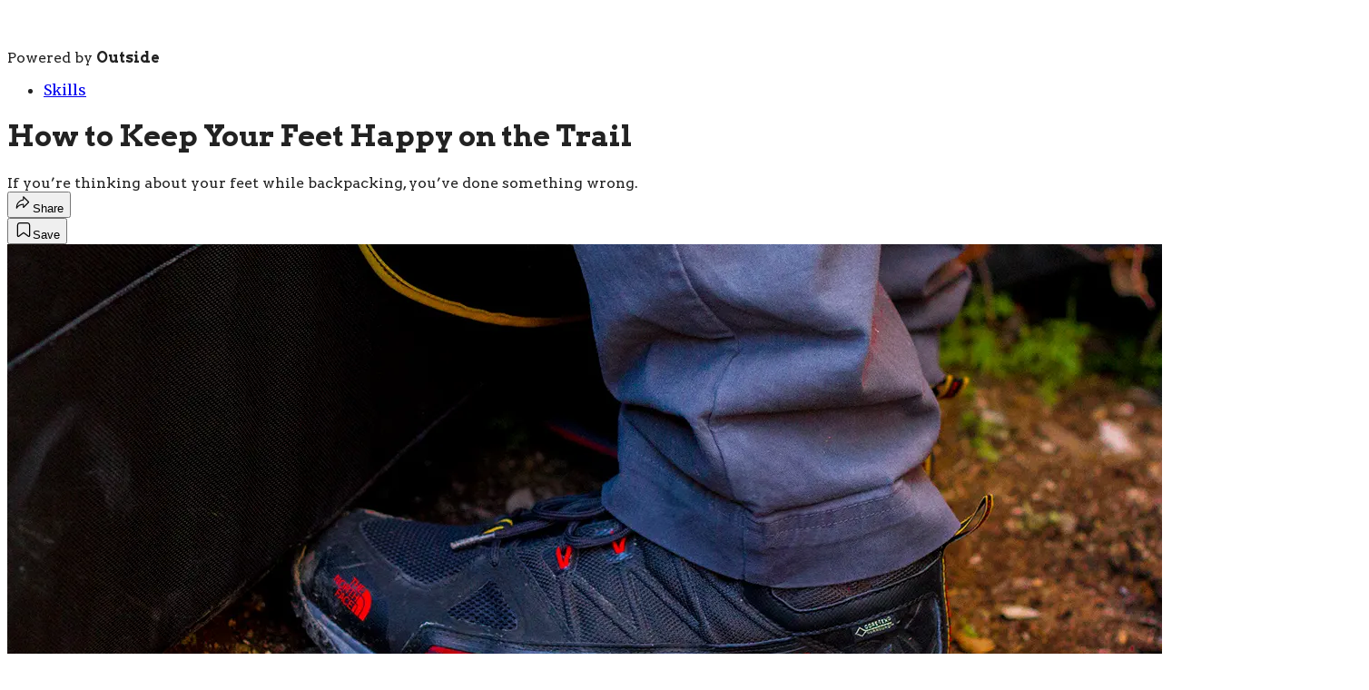

--- FILE ---
content_type: text/html; charset=utf-8
request_url: https://www.backpacker.com/skills/how-to-keep-your-feet-happy-on-the-trail/?scope=anon
body_size: 26533
content:
<!DOCTYPE html><html lang="en" class="merriweather_9fb01ae5-module__tjpaUa__className plus_jakarta_sans_6b06feeb-module__o-YZ4a__className barlow_d89e7a7a-module___92GMW__className arvo_6273d9ef-module__FWb28a__className overflow-x-hidden"><head><meta charSet="utf-8"/><meta name="viewport" content="width=device-width, initial-scale=1"/><link rel="preload" href="https://headless.backpacker.com/_next/static/media/0595f7052377a1a2-s.p.0de08f1e.woff2" as="font" crossorigin="" type="font/woff2"/><link rel="preload" href="https://headless.backpacker.com/_next/static/media/248e1dc0efc99276-s.p.8a6b2436.woff2" as="font" crossorigin="" type="font/woff2"/><link rel="preload" href="https://headless.backpacker.com/_next/static/media/5c8bbc89ca099f34-s.p.871a2d56.woff2" as="font" crossorigin="" type="font/woff2"/><link rel="preload" href="https://headless.backpacker.com/_next/static/media/63f26fe34c987908-s.p.e5023865.woff2" as="font" crossorigin="" type="font/woff2"/><link rel="preload" href="https://headless.backpacker.com/_next/static/media/6c98c9fb873995d2-s.p.4a6499bc.woff2" as="font" crossorigin="" type="font/woff2"/><link rel="preload" href="https://headless.backpacker.com/_next/static/media/e2f3d2dfca5b1593-s.p.89fd9991.woff2" as="font" crossorigin="" type="font/woff2"/><link rel="preload" href="https://headless.backpacker.com/_next/static/media/f287e533ed04f2e6-s.p.b13871c7.woff2" as="font" crossorigin="" type="font/woff2"/><link rel="preload" href="https://headless.backpacker.com/_next/static/media/f7aa21714c1c53f8-s.p.e3544bb0.woff2" as="font" crossorigin="" type="font/woff2"/><link rel="preload" href="https://headless.backpacker.com/_next/static/media/fba5a26ea33df6a3-s.p.1bbdebe6.woff2" as="font" crossorigin="" type="font/woff2"/><link rel="preload" as="image" imageSrcSet="https://cdn.backpacker.com/wp-content/uploads/2017/10/tnf-surround_backpacker.jpg?auto=webp&amp;width=1920&amp;quality=75&amp;fit=cover 1x, https://cdn.backpacker.com/wp-content/uploads/2017/10/tnf-surround_backpacker.jpg?auto=webp&amp;width=3840&amp;quality=75&amp;fit=cover 2x" fetchPriority="high"/><link rel="stylesheet" href="https://headless.backpacker.com/_next/static/chunks/b9c5cf1dc098622c.css?dpl=dpl_55rKvDmT6uUgACChkJLjFrw3QZG7" data-precedence="next"/><link rel="preload" as="script" fetchPriority="low" href="https://headless.backpacker.com/_next/static/chunks/c2f4fb33c3f4861c.js?dpl=dpl_55rKvDmT6uUgACChkJLjFrw3QZG7"/><script src="https://headless.backpacker.com/_next/static/chunks/cee216bfbd051c13.js?dpl=dpl_55rKvDmT6uUgACChkJLjFrw3QZG7" async=""></script><script src="https://headless.backpacker.com/_next/static/chunks/7f8b8f02b90ed73e.js?dpl=dpl_55rKvDmT6uUgACChkJLjFrw3QZG7" async=""></script><script src="https://headless.backpacker.com/_next/static/chunks/8ed7946dcb4c7d5b.js?dpl=dpl_55rKvDmT6uUgACChkJLjFrw3QZG7" async=""></script><script src="https://headless.backpacker.com/_next/static/chunks/turbopack-3e758f2d14c29f70.js?dpl=dpl_55rKvDmT6uUgACChkJLjFrw3QZG7" async=""></script><script src="https://headless.backpacker.com/_next/static/chunks/0bca773f9803f23f.js?dpl=dpl_55rKvDmT6uUgACChkJLjFrw3QZG7" async=""></script><script src="https://headless.backpacker.com/_next/static/chunks/987bb653eccc0762.js?dpl=dpl_55rKvDmT6uUgACChkJLjFrw3QZG7" async=""></script><script src="https://headless.backpacker.com/_next/static/chunks/75bf0d046bf4145b.js?dpl=dpl_55rKvDmT6uUgACChkJLjFrw3QZG7" async=""></script><script src="https://headless.backpacker.com/_next/static/chunks/4fe66f49c46e67c5.js?dpl=dpl_55rKvDmT6uUgACChkJLjFrw3QZG7" async=""></script><script src="https://headless.backpacker.com/_next/static/chunks/ff1a16fafef87110.js?dpl=dpl_55rKvDmT6uUgACChkJLjFrw3QZG7" async=""></script><script src="https://headless.backpacker.com/_next/static/chunks/926350dec3317ae7.js?dpl=dpl_55rKvDmT6uUgACChkJLjFrw3QZG7" async=""></script><link rel="preload" href="https://www.googletagmanager.com/gtm.js?id=GTM-K9VXBKB" as="script"/><link rel="preconnect" href="https://use.typekit.net" crossorigin="anonymous"/><link rel="preconnect" href="https://securepubads.g.doubleclick.net" crossorigin="anonymous"/><link rel="preconnect" href="https://micro.rubiconproject.com" crossorigin="anonymous"/><link rel="preconnect" href="https://amazon-adsystem.com" crossorigin="anonymous"/><link rel="preconnect" href="https://pub.doubleverify.com" crossorigin="anonymous"/><meta name="next-size-adjust" content=""/><title>How to Keep Your Feet Happy on the Trail</title><meta name="description" content="Tips for better foot health on the trail, from GORE-TEX."/><meta name="author" content="Kassondra Cloos"/><meta name="robots" content="max-image-preview:large"/><meta name="am-api-token" content="YYcJV4n6DEEP"/><link rel="canonical" href="https://www.backpacker.com/skills/how-to-keep-your-feet-happy-on-the-trail/"/><meta property="og:title" content="How to Keep Your Feet Happy on the Trail"/><meta property="og:description" content="If you’re thinking about your feet while backpacking, you’ve done something wrong."/><meta property="og:url" content="https://www.backpacker.com/skills/how-to-keep-your-feet-happy-on-the-trail/"/><meta property="og:site_name" content="Backpacker"/><meta property="og:locale" content="en_US"/><meta property="og:image" content="https://www.backpacker.com/wp-content/uploads/2017/10/tnf-surround_backpacker.jpg"/><meta property="og:image:width" content="1500"/><meta property="og:image:height" content="700"/><meta property="og:image:type" content="image/jpeg"/><meta property="og:type" content="article"/><meta property="article:published_time" content="2017-10-17T14:00:00.000Z"/><meta property="article:author" content="Kassondra Cloos"/><meta name="twitter:card" content="summary_large_image"/><meta name="twitter:title" content="How to Keep Your Feet Happy on the Trail"/><meta name="twitter:description" content="If you’re thinking about your feet while backpacking, you’ve done something wrong."/><meta name="twitter:image" content="https://www.backpacker.com/wp-content/uploads/2017/10/tnf-surround_backpacker.jpg"/><meta name="twitter:image:width" content="1500"/><meta name="twitter:image:height" content="700"/><meta name="twitter:image:type" content="image/jpeg"/><link rel="icon" href="/icon?6dd26e972d5bff8d" type="image/png" sizes="32x32"/><link rel="apple-touch-icon" href="/apple-icon?3872ec717b5f28d9" type="image/png" sizes="180x180"/><script src="https://headless.backpacker.com/_next/static/chunks/a6dad97d9634a72d.js?dpl=dpl_55rKvDmT6uUgACChkJLjFrw3QZG7" noModule=""></script></head><body><div hidden=""><!--$--><!--/$--></div><div class="fixed top-0 z-50 flex h-[68px] w-full flex-col items-center bg-brand-primary font-utility shadow-md" id="out-header-wrapper" style="--font-body:var(--font-utility)"><out-header style="width:100%"><div class="py-spacing-xxxs flex flex-col items-center" slot="header-logo"><a href="https://www.backpacker.com/" class="relative"><svg height="26" viewBox="0 0 200 26" fill="none" xmlns="http://www.w3.org/2000/svg" class="text-white h-[34px] w-[120px] sm:w-[200px]"><title>Backpacker Magazine logo</title><path d="M200.145 19.9165L198.965 20.5692L198.798 19.9885C198.685 19.598 198.502 19.2776 198.255 19.0348C198.003 18.7892 197.702 18.6129 197.362 18.5104C197.014 18.406 196.629 18.3811 196.218 18.4374C195.799 18.4947 195.377 18.6396 194.962 18.8686L190.556 21.3023L189.917 20.1399L197.925 15.7157L198.565 16.8772L197.835 17.2806C198.278 17.4274 198.689 17.6674 199.056 17.9943C199.485 18.3756 199.809 18.8944 200.019 19.5343L200.145 19.9146V19.9165ZM190.772 17.7487C190.129 17.7487 189.517 17.5908 188.956 17.2788C188.241 16.8827 187.652 16.2697 187.203 15.4554C186.8 14.7223 186.622 13.9699 186.673 13.2146C186.722 12.4613 186.981 11.7448 187.44 11.0866C187.892 10.4394 188.53 9.88541 189.336 9.44041C190.107 9.01387 190.892 8.78675 191.666 8.76644C192.454 8.74797 193.182 8.92247 193.831 9.28622C194.484 9.65275 195.017 10.203 195.412 10.9213C195.788 11.6045 195.974 12.3108 195.965 13.0217C195.955 13.7317 195.772 14.3982 195.42 15.0011C195.067 15.6086 194.55 16.1035 193.883 16.4718C193.818 16.5079 193.739 16.554 193.65 16.6094C193.526 16.6842 193.399 16.7507 193.26 16.8134L192.855 16.9963L189.496 10.901C189.092 11.1853 188.763 11.5094 188.516 11.8667C188.196 12.3274 188.016 12.8204 187.981 13.3328C187.946 13.8397 188.065 14.3438 188.334 14.8312C188.657 15.4175 189.072 15.856 189.566 16.133C190.049 16.4035 190.59 16.506 191.175 16.4377L191.646 16.3814L191.815 17.6444L191.339 17.7099C191.149 17.7367 190.958 17.7496 190.772 17.7496V17.7487ZM190.635 10.2898L193.359 15.2338C193.716 14.9974 194.005 14.7204 194.22 14.4075C194.504 13.9939 194.658 13.5378 194.678 13.0521C194.697 12.5647 194.564 12.0569 194.281 11.5445C194.02 11.0709 193.67 10.7062 193.24 10.4606C192.806 10.2113 192.318 10.083 191.793 10.0793H191.772C191.397 10.0793 191.015 10.1495 190.635 10.2889V10.2898ZM187.978 22.3418C188.291 22.9244 188.618 23.6926 188.938 24.2714V25.1864C183.937 25.1937 179.974 25.1993 178.915 25.1993C178.419 25.1993 178.17 25.0156 177.973 24.5752C176.45 21.1629 174.906 17.564 173.367 14.1582C173.281 13.968 173.19 13.7778 173.075 13.6052C173.022 13.5248 172.864 13.4205 172.826 13.4436C172.736 13.4999 172.636 13.6227 172.632 13.7233C172.607 14.2524 172.602 14.7823 172.604 15.3113C172.611 17.7468 172.623 20.1833 172.629 22.6188C172.631 23.2596 172.616 24.0618 172.61 24.7026C172.606 25.0183 172.506 25.1956 172.131 25.1937C169.211 25.1808 166.291 25.1808 163.371 25.1928C162.958 25.1947 162.947 24.9546 162.946 24.6629V23.7055C162.937 22.6973 162.929 21.6891 162.917 20.6809V19.1133C162.825 19.2582 162.735 19.4013 162.649 19.5435C161.582 22.7361 158.553 25.0396 154.981 25.0396H154.957C154.377 25.1042 153.776 25.1522 153.173 25.1836C153.23 25.1864 153.287 25.1901 153.343 25.1937H149.163C148.329 25.155 147.623 25.0931 147.138 25.0211C144.431 24.8494 142.088 23.3537 140.756 21.1786C140.742 21.2053 140.736 21.2376 140.745 21.2736C141.081 22.5357 141.352 23.7507 141.525 24.3979C141.628 24.7875 141.336 25.1707 140.933 25.1725C138.782 25.1817 132.962 25.2067 132.142 25.2233C131.757 25.2307 131.606 25.0913 131.544 24.7183C131.205 22.6751 130.844 20.4418 130.493 18.4005C129.962 15.315 129.434 12.2295 128.905 9.14497C128.878 8.98709 128.877 8.81906 128.822 8.67134C128.751 8.47931 128.639 8.30389 128.544 8.12109C128.449 8.29374 128.306 8.45715 128.269 8.6418C128.162 9.17544 128.102 9.7183 128.016 10.2556C127.71 12.1557 127.396 14.0548 127.094 15.9558C126.715 18.3322 126.345 20.7095 125.966 23.0851C125.88 23.6233 125.798 24.3601 125.662 24.8863C125.625 25.0266 125.392 25.2122 125.248 25.2141C123.259 25.2371 117.134 25.2159 116.06 25.2242C115.755 25.2261 115.606 25.1614 115.671 24.8161C115.683 24.7506 115.685 24.6887 115.676 24.6343L118.106 15.4535C118.133 15.411 118.155 15.3667 118.169 15.3196C118.183 15.2707 118.201 15.2098 118.221 15.1368C118.205 15.075 118.177 15.0177 118.14 14.9956C118.073 14.955 117.922 14.991 117.842 15.0445C117.536 15.2495 117.25 15.4849 116.946 15.6926C115.762 16.5032 114.432 16.915 113.016 16.9732C110.678 17.0692 108.337 17.0997 105.997 17.1578C105.837 17.1615 105.676 17.1643 105.516 17.1698C105.076 17.1855 104.859 17.3665 104.866 17.8558C104.892 19.8121 104.886 21.7685 104.89 23.7258C104.89 23.9178 104.867 24.1108 104.864 24.3028C104.857 24.8783 104.56 25.1664 103.971 25.167C101.196 25.1744 88.2349 25.1337 84.8584 25.1356C84.3577 25.1356 84.1051 24.95 83.9059 24.5041C82.3642 21.0511 80.8023 17.6065 79.244 14.161C79.1573 13.9689 79.0651 13.776 78.9499 13.6015C78.8964 13.5202 78.7369 13.4141 78.6982 13.4381C78.606 13.4953 78.5055 13.6199 78.5008 13.7215C78.475 14.2561 78.4713 14.7925 78.4723 15.3289C78.4787 17.7939 78.4916 20.2581 78.4972 22.7231C78.499 23.3713 78.4843 24.0194 78.4769 24.6675C78.4732 24.9869 78.3727 25.1661 77.9928 25.1651C75.0386 25.1522 72.0834 25.1522 69.1292 25.1642C68.7105 25.166 68.7004 24.9232 68.6986 24.6278V23.8237C68.6903 22.8035 68.682 21.7833 68.6691 20.7631V19.2702C68.658 19.2194 68.6469 19.1659 68.6359 19.1059C68.5409 19.2536 68.4505 19.4004 68.3611 19.5453C67.2943 22.7379 64.2654 25.0414 60.6934 25.0414H60.6694C60.0894 25.106 59.4882 25.154 58.8852 25.1854C58.9424 25.1882 58.9995 25.1919 59.0558 25.1956H54.8752C54.0417 25.1568 53.3354 25.095 52.8504 25.0229C50.0917 24.8485 47.71 23.2983 46.3915 21.0567L46.4293 21.1989C46.3629 21.2155 46.3094 21.2783 46.3315 21.3623C46.6709 22.6391 46.9456 23.6722 47.1199 24.3268C47.1346 24.3831 47.1411 24.4385 47.1402 24.493C47.1374 24.8235 46.8709 25.1088 46.5206 25.1097C44.3436 25.119 38.4554 25.1439 37.6256 25.1605C37.2365 25.1688 37.0834 25.0276 37.0207 24.649C36.6777 22.5819 36.3117 20.5184 35.9567 18.4531C35.4191 15.3316 34.8843 12.2092 34.3486 9.08773C34.321 8.92801 34.321 8.75813 34.2656 8.60856C34.1937 8.41468 34.0794 8.23649 33.9835 8.05184C33.8876 8.22726 33.7428 8.3916 33.705 8.57902C33.5971 9.11912 33.5363 9.66845 33.4487 10.2122C33.1389 12.1354 32.8217 14.0566 32.5156 15.9798C32.132 18.3839 31.7577 20.7899 31.3741 23.194C31.2874 23.7387 31.2044 24.2871 31.0661 24.8198C31.0292 24.962 30.7932 25.1494 30.6475 25.1513C28.6347 25.1753 22.4367 25.1531 21.3505 25.1614C21.0416 25.1642 20.8904 25.0977 20.9568 24.7478C20.9697 24.6813 20.9706 24.6186 20.9623 24.5641C20.9365 24.4081 20.8213 24.3222 20.6083 24.4348C18.9329 25.3258 17.1174 25.1734 15.3212 25.1744C10.6963 25.1762 0.991712 25.1633 0.763966 25.1605C0.0881055 25.1522 0.0844173 25.1531 0.0844173 24.457C0.0844173 21.3678 0.0964039 18.2786 0.0844173 15.1895C0.0641322 10.9176 0.0263283 6.64297 0.000510957 2.36834C-0.00317723 1.75069 0.0143417 1.13304 0.0134196 0.51539C0.0134196 0.16548 0.165557 0.0371492 0.521468 0.0399189L16.4803 0.0694628C16.6204 0.0823882 16.7606 0.0990067 16.9007 0.119318C18.2073 0.13686 19.4188 0.547704 20.422 1.23922C21.3275 1.77747 21.9904 2.54376 22.4201 3.46793C22.9051 4.36717 23.1808 5.39751 23.1808 6.49156C23.1808 9.44133 21.1799 11.9221 18.4627 12.6487C18.4516 12.6625 18.4405 12.6764 18.4285 12.6893C18.5198 12.7715 18.5982 12.8878 18.7052 12.9303C19.3377 13.1777 19.9951 13.3707 20.611 13.6532C21.4934 14.0576 22.2274 14.666 22.8046 15.459C22.8977 15.5865 23.0637 15.6612 23.1955 15.76C23.2638 15.6631 23.3541 15.5717 23.4177 15.4738C23.4454 15.4304 23.4685 15.3861 23.4823 15.339C23.5985 14.9273 23.9516 13.6356 24.4089 11.9507C25.3753 8.39068 26.8072 3.0774 27.4618 0.616024C27.5753 0.190408 27.7836 0.0528444 28.2152 0.0565374C31.7687 0.0879277 35.3232 0.0990067 38.8768 0.114702C39.3304 0.116548 39.7841 0.120241 40.2377 0.1027C40.577 0.0897742 40.7144 0.246726 40.7993 0.566169C40.8915 0.913309 41.0703 1.58174 41.3101 2.48375C42.1648 5.6948 43.8024 11.8556 45.1541 16.939C45.1725 17.0092 45.2398 17.0276 45.2924 17.0073V16.8338L45.2389 16.6343C45.2629 16.6168 45.2795 16.5891 45.2776 16.5512C45.2555 16.1025 45.2491 15.6372 45.2491 15.1562C45.2491 13.4094 45.2122 11.6608 45.2804 9.9168C45.3071 9.22806 45.3413 8.53932 45.4169 7.85427C45.5607 3.54733 49.1189 0.0999299 53.4894 0.0999299H54.8476C55.6184 0.0436119 56.3957 0.0242238 57.1776 0.0260702C57.9005 0.0279167 58.6197 0.0491514 59.3343 0.0999299H60.8095C64.3732 0.0999299 67.3966 2.39327 68.4699 5.57385C68.4736 5.58032 68.4782 5.58678 68.4819 5.59324C68.5427 5.58216 68.6027 5.57108 68.6635 5.56001C68.6645 5.55077 68.6663 5.54062 68.6681 5.53138V1.21521C68.67 1.00748 68.6718 0.869917 68.6976 0.778515V0.231954C68.7484 0.0380725 68.8931 0.0380724 69.3145 0.0389957C72.1553 0.0436119 74.9971 0.0482281 77.8379 0.0537676C78.4464 0.0546909 78.4529 0.0943904 78.4511 0.687114C78.4455 2.6167 78.4658 4.64322 78.475 6.57281C78.4806 7.9032 78.4787 9.23268 78.4935 10.5631C78.4953 10.7422 78.5746 10.9213 78.6189 11.0995C78.7599 10.9665 78.948 10.8594 79.0347 10.6969C80.1375 8.63441 81.2255 6.5645 82.3163 4.49643C82.9829 3.2325 83.7851 1.84486 84.4342 0.571708C84.6269 0.193178 84.874 0.02884 85.3083 0.0297632C88.5705 0.0362259 91.8327 0.021454 95.0958 0.0159145C95.1936 0.0159145 95.2738 0.0233005 95.3365 0.0389957C95.413 0.0168378 95.5034 0.00852858 95.6076 0.00852858C97.0995 0.0149913 98.5913 0.0186843 100.083 0.0168378C103.163 0.0140681 106.242 -0.0136293 109.322 0.00852858C111.246 0.0223773 113.174 0.0731557 115.014 0.760974C117.515 1.69622 118.997 3.51686 119.63 6.07702C119.722 6.45001 119.777 6.83224 119.883 7.20061C119.925 7.34556 120.06 7.46374 120.152 7.59391C120.185 7.5496 120.223 7.50713 120.259 7.46466C120.259 7.46466 121.536 2.68963 122.097 0.576325C122.209 0.155325 122.415 0.0205308 122.841 0.0242238C126.353 0.0546909 129.865 0.0657698 133.378 0.081465C133.826 0.0833115 134.275 0.0870045 134.723 0.0694628C135.058 0.0565374 135.193 0.211643 135.278 0.527393C135.633 1.85871 137.262 8.1257 138.794 13.9292C139.061 14.9411 139.325 15.9391 139.578 16.8938V16.8319L139.525 16.6325C139.549 16.6149 139.565 16.5873 139.563 16.5494C139.541 16.1007 139.535 15.6354 139.535 15.1544C139.535 13.4076 139.498 11.659 139.566 9.91495C139.593 9.22621 139.627 8.53747 139.703 7.85242C139.846 3.54548 143.405 0.0980834 147.775 0.0980834H149.133C149.904 0.0417654 150.681 0.0223773 151.463 0.0242238C152.186 0.0260702 152.905 0.0473049 153.62 0.0980834H155.095C158.659 0.0980834 161.682 2.39143 162.756 5.57201C162.759 5.57847 162.764 5.58493 162.768 5.5914C162.817 5.58216 162.865 5.57385 162.914 5.56462V1.2346C162.916 1.02964 162.918 0.893921 162.943 0.80252V0.261498C162.993 0.070386 163.136 0.070386 163.553 0.070386C166.361 0.0750023 169.169 0.0796185 171.976 0.0842347C172.577 0.085158 172.584 0.124858 172.583 0.710195C172.577 2.6167 172.598 4.75124 172.606 6.65774C172.611 7.97245 172.61 9.28622 172.624 10.6009C172.626 10.7782 172.705 10.9545 172.748 11.1318C172.887 11.0007 173.073 10.8945 173.159 10.7348C174.249 8.69627 175.325 6.65128 176.403 4.60629C177.061 3.35714 177.727 1.91688 178.369 0.658494C178.56 0.284579 178.804 0.122088 179.233 0.123011C182.457 0.129474 185.681 0.114702 188.905 0.110086C188.916 0.110086 188.926 0.110086 188.936 0.110086V1.33062C188.303 2.4699 187.67 3.60826 187.036 4.74663C185.797 6.97072 184.555 9.1939 183.318 11.4198C183.171 11.6848 182.99 11.9553 182.938 12.2434C182.89 12.5176 182.913 12.8583 183.037 13.102C183.679 14.3585 184.365 15.5911 185.031 16.8347C186.014 18.6692 186.992 20.5074 187.976 22.3409L187.978 22.3418ZM9.73825 6.67621C9.73917 6.72514 9.73364 6.77315 9.73272 6.82208C9.70782 7.67793 9.68108 8.53286 9.65896 9.38871C9.65066 9.72107 9.81386 9.92419 10.1486 9.92419C10.6815 9.92419 11.2246 9.95835 11.7446 9.86787C12.8446 9.67583 13.5352 8.74428 13.4495 7.67239C13.3388 6.28752 12.4214 5.52769 10.8456 5.51569C10.0896 5.51015 9.72043 5.89699 9.73825 6.67621ZM12.5726 15.3335C11.8304 15.1101 11.0199 15.1008 10.2362 15.0371C9.91897 15.0113 9.7401 15.2144 9.74286 15.5624C9.75116 16.4829 9.74563 17.4043 9.74563 18.3248C9.74563 18.6821 9.74563 19.0385 9.74563 19.3958C9.74563 19.6866 9.88301 19.8694 10.1818 19.8648C10.8281 19.8528 11.4818 19.8795 12.1181 19.7854C13.0825 19.6432 13.7298 18.8511 13.8368 17.8161C13.9594 16.6279 13.5205 15.6188 12.5745 15.3335H12.5726ZM68.6663 9.39609V9.03141C68.5667 8.90123 68.3675 8.87353 67.9766 8.87261C65.2529 8.86153 62.5291 8.84584 59.8054 8.84953C59.3933 8.84953 59.2494 8.72951 59.2245 8.34267C59.2236 8.32697 59.2227 8.31128 59.2218 8.29466V7.03074C59.2218 6.48694 59.0134 5.99116 58.6704 5.61725C58.5985 5.51292 58.5173 5.41967 58.4251 5.34397C57.8636 4.8805 57.2458 4.80571 56.6695 4.96174C56.1956 5.05314 55.7788 5.29965 55.4736 5.64494C55.4017 5.70957 55.3335 5.77697 55.268 5.84713C55.1915 5.9293 55.1491 6.05671 55.1316 6.17304C55.0135 6.43524 54.9472 6.72514 54.9472 7.03074V7.99183C54.9379 8.14325 54.9306 8.29743 54.9278 8.45715C54.8974 10.0377 54.9186 11.6183 54.9186 13.1999C54.9278 13.1999 54.9379 13.1999 54.9472 13.1999V17.9287C54.9472 18.4421 55.1334 18.912 55.4423 19.2776C55.6396 19.5933 55.9439 19.8001 56.3404 19.9054C56.5727 19.9903 56.8235 20.0374 57.0854 20.0374C58.2656 20.0374 59.2227 19.0929 59.2227 17.9287V15.6492C59.3167 15.5375 59.4799 15.4951 59.7353 15.496C62.4747 15.5034 65.2141 15.4886 67.9536 15.4784C68.3841 15.4766 68.5787 15.4554 68.6672 15.2947V13.1158C68.67 12.0052 68.6737 10.8954 68.6838 9.78478C68.6857 9.62413 68.682 9.49857 68.6672 9.39701L68.6663 9.39609ZM95.0636 10.8733C95.0608 8.59194 95.0562 6.30968 95.0534 4.02834C95.0525 3.08109 95.0627 2.13292 95.0507 1.18567C94.4052 2.32403 93.6934 3.52794 93.0747 4.63861C91.8207 6.88948 90.564 9.1385 89.3128 11.3912C89.1634 11.6599 88.9799 11.9332 88.9283 12.2249C88.8785 12.5028 88.9025 12.8472 89.0279 13.0937C89.677 14.365 90.3713 15.6132 91.0453 16.8707C92.0402 18.7273 93.0286 20.5868 94.0254 22.4416C94.3656 23.074 94.7224 23.6972 95.0682 24.3268C95.0728 19.8426 95.0663 15.3575 95.0617 10.8733H95.0636ZM109.416 8.64826C109.416 7.40465 108.785 6.30968 107.826 5.66526C107.693 5.56924 107.547 5.4843 107.389 5.41413C106.917 5.18609 106.389 5.05868 105.831 5.05868H105.061C104.84 5.05868 104.661 5.23779 104.661 5.45937V5.55262C104.644 5.65141 104.635 5.77697 104.632 5.93577C104.603 6.99381 104.597 8.05369 104.607 9.11265C104.613 9.75062 104.632 10.3886 104.661 11.0265V11.8372C104.661 12.044 104.817 12.2138 105.018 12.236C105.019 12.236 105.02 12.236 105.021 12.236C105.967 12.3052 106.903 12.3135 107.757 11.7633C108.103 11.5408 108.36 11.2786 108.55 10.9878C109.091 10.359 109.417 9.54196 109.417 8.64826H109.416ZM162.916 9.45056V8.98986C162.806 8.89569 162.611 8.87446 162.266 8.87261C159.542 8.86153 156.819 8.84584 154.095 8.84953C153.683 8.84953 153.539 8.72951 153.514 8.34267C153.513 8.32697 153.512 8.31128 153.511 8.29466V7.03074C153.511 6.48694 153.303 5.99116 152.96 5.61725C152.888 5.51292 152.807 5.41967 152.715 5.34397C152.153 4.8805 151.535 4.80571 150.959 4.96174C150.485 5.05314 150.068 5.29965 149.763 5.64494C149.691 5.70957 149.623 5.77697 149.557 5.84713C149.481 5.9293 149.439 6.05671 149.421 6.17304C149.303 6.43524 149.237 6.72514 149.237 7.03074V7.99183C149.227 8.14325 149.22 8.29743 149.217 8.45715C149.187 10.0377 149.208 11.6183 149.208 13.1999C149.217 13.1999 149.227 13.1999 149.237 13.1999V17.9287C149.237 18.4421 149.423 18.912 149.732 19.2776C149.929 19.5933 150.233 19.8001 150.63 19.9054C150.862 19.9903 151.113 20.0374 151.375 20.0374C152.555 20.0374 153.512 19.0929 153.512 17.9287V15.6492C153.606 15.5375 153.769 15.4951 154.025 15.496C156.764 15.5034 159.504 15.4886 162.243 15.4784C162.618 15.4775 162.815 15.46 162.917 15.3492V13.1223C162.92 12.0264 162.923 10.9296 162.934 9.83371C162.935 9.67583 162.932 9.55027 162.917 9.45056H162.916Z" class="fill-current"></path></svg></a><p class="mt-px text-center font-utility-4 text-white sm:font-utility-3">Powered by <strong class="font-semibold">Outside</strong></p></div></out-header></div><div class="article-template w-full text-center" data-post-analytics-data="{&quot;authors&quot;:[&quot;Kassondra Cloos&quot;],&quot;categories&quot;:[&quot;Skills&quot;,&quot;Beginner Skills&quot;],&quot;tags&quot;:[&quot;10 national parks you need to see in winter&quot;,&quot;10 ways&quot;,&quot;100 days outdoors&quot;,&quot;#nobadweather presented by marmot&quot;,&quot;skills&quot;],&quot;domain&quot;:&quot;backpacker&quot;,&quot;post_uuid&quot;:&quot;3b3d0c6895949a8f5c92599bab5cc02f&quot;,&quot;publish_date&quot;:&quot;October 17, 2017&quot;,&quot;title&quot;:&quot;How to Keep Your Feet Happy on the Trail&quot;}"><script id="seo-structured-data" type="application/ld+json" data-testid="structured-data">{"@context":"https://schema.org","@type":"Article","@id":"https://www.backpacker.com/skills/how-to-keep-your-feet-happy-on-the-trail/#article","isPartOf":{"@id":"https://www.backpacker.com/skills/how-to-keep-your-feet-happy-on-the-trail"},"author":[{"@type":"Person","@id":"https://www.backpacker.com/#/schema/person/2662","name":"Kassondra Cloos","url":"https://www.backpacker.com/byline/kassondra-cloos"}],"headline":"How to Keep Your Feet Happy on the Trail","datePublished":"2017-10-17T14:00:00.000Z","dateModified":"2017-10-17T14:00:00.000Z","mainEntityOfPage":{"@id":"https://www.backpacker.com/skills/how-to-keep-your-feet-happy-on-the-trail/"},"wordCount":491,"publisher":{"@id":"https://www.backpacker.com/#organization"},"image":{"@id":"https://www.backpacker.com/skills/how-to-keep-your-feet-happy-on-the-trail/#primaryimage"},"keywords":["parent_category: Skills","tag: 10 national parks you need to see in winter","tag: 10 ways","tag: 100 days outdoors","tag: #nobadweather presented by marmot","tag: skills","type: article"],"articleSection":"Beginner Skills","inLanguage":"en-US","@graph":[{"@type":"Article","@id":"https://www.backpacker.com/skills/how-to-keep-your-feet-happy-on-the-trail/#article","isPartOf":{"@id":"https://www.backpacker.com/skills/how-to-keep-your-feet-happy-on-the-trail"},"author":[{"@type":"Person","@id":"https://www.backpacker.com/#/schema/person/2662","name":"Kassondra Cloos","url":"https://www.backpacker.com/byline/kassondra-cloos"}],"headline":"How to Keep Your Feet Happy on the Trail","datePublished":"2017-10-17T14:00:00.000Z","dateModified":"2017-10-17T14:00:00.000Z","mainEntityOfPage":{"@id":"https://www.backpacker.com/skills/how-to-keep-your-feet-happy-on-the-trail/"},"wordCount":491,"publisher":{"@id":"https://www.backpacker.com/#organization"},"image":{"@id":"https://www.backpacker.com/skills/how-to-keep-your-feet-happy-on-the-trail/#primaryimage"},"keywords":["parent_category: Skills","tag: 10 national parks you need to see in winter","tag: 10 ways","tag: 100 days outdoors","tag: #nobadweather presented by marmot","tag: skills","type: article"],"articleSection":"Beginner Skills","inLanguage":"en-US"},{"@type":"WebPage","@id":"https://www.backpacker.com/skills/how-to-keep-your-feet-happy-on-the-trail/","url":"https://www.backpacker.com/skills/how-to-keep-your-feet-happy-on-the-trail/","name":"How to Keep Your Feet Happy on the Trail","isPartOf":{"@id":"https://www.backpacker.com/#website"},"primaryImageOfPage":{"@id":"https://www.backpacker.com/skills/how-to-keep-your-feet-happy-on-the-trail/#primaryimage"},"image":{"@id":"https://www.backpacker.com/skills/how-to-keep-your-feet-happy-on-the-trail/#primaryimage"},"datePublished":"2017-10-17T14:00:00.000Z","dateModified":"2017-10-17T14:00:00.000Z","description":"Tips for better foot health on the trail, from GORE-TEX.","breadcrumb":{"@id":"https://www.backpacker.com/skills/how-to-keep-your-feet-happy-on-the-trail/#breadcrumb"},"inLanguage":"en-US","potentialAction":[{"@type":"ReadAction","target":["https://www.backpacker.com/skills/how-to-keep-your-feet-happy-on-the-trail/"]}]},{"@type":"ImageObject","inLanguage":"en-US","@id":"https://www.backpacker.com/skills/how-to-keep-your-feet-happy-on-the-trail/#primaryimage","url":"https://www.backpacker.com/wp-content/uploads/2017/10/tnf-surround_backpacker.jpg","contentUrl":"https://www.backpacker.com/wp-content/uploads/2017/10/tnf-surround_backpacker.jpg","width":1500,"height":700},{"@type":"BreadcrumbList","@id":"https://www.backpacker.com/skills/how-to-keep-your-feet-happy-on-the-trail/#breadcrumb","itemListElement":[{"@type":"ListItem","position":1,"name":"Skills","item":"https://www.backpacker.com/skills/"},{"@type":"ListItem","position":2,"name":"How to Keep Your Feet Happy on the Trail","item":"https://www.backpacker.com/skills/how-to-keep-your-feet-happy-on-the-trail/"}]},{"@type":"WebSite","@id":"https://www.backpacker.com/#website","url":"https://www.backpacker.com/","name":"Backpacker","description":"Backpacker Magazine | Camping - Hiking - Gear - Skills","publisher":{"@id":"https://www.backpacker.com/#organization"},"potentialAction":[{"@type":"SearchAction","target":{"@type":"EntryPoint","urlTemplate":"https://www.backpacker.com/?s={search_term_string}"},"query-input":"required name=search_term_string"}],"inLanguage":"en-US"},{"@type":"Organization","@id":"https://www.backpacker.com/#organization","name":"Backpacker","url":"https://www.backpacker.com/","logo":{"@type":"ImageObject","inLanguage":"en-US","@id":"https://www.backpacker.com/#/schema/logo/image/","url":"https://cdn.outsideonline.com/wp-content/uploads/2024/03/AF-BACKPACKER.png","contentUrl":"https://cdn.outsideonline.com/wp-content/uploads/2024/03/AF-BACKPACKER.png","width":250,"height":250,"caption":"Backpacker"},"image":{"@id":"https://www.backpacker.com/#/schema/logo/image/"}},{"@type":"Person","@id":"https://www.backpacker.com/#/schema/person/2662","name":"Kassondra Cloos","url":"https://www.backpacker.com/byline/kassondra-cloos"}]}</script><div class="mt-[116px]"><div aria-label="Advertisement" class="prestitial-ad mx-auto my-tight min-h-[250px] w-full bg-bg-very-light py-base-tight sm:px-base-tight"><div id="prestitial-0" class="prestitial-content"></div></div></div><div class="mx-auto flex max-w-[1440px] px-base sm:px-loose md:space-x-base-loose md:p-base-loose lg:p-base" data-testid="grid"><div class="grid w-full grid-cols-4 gap-base-loose sm:grid-cols-8 md:grid-cols-12 body-content js-body-content overflow-x-hidden body-content-dense"><div class="col-span-full"></div><div class="article-header !col-span-full flex flex-col text-left"><div class="justify-start"><nav class="align-left col-span-full mb-base" data-pom-e2e-test-id="breadcrumbs"><ul class="flex flex-wrap gap-super-tight font-semibold"><li class="!-ml-0.5 flex gap-super-tight whitespace-nowrap"><a class="rounded-small px-extra-tight font-utility-2 text-brand-primary transition-colors duration-400 hover:bg-bg-light active:bg-bg-medium" href="/skills"><span>Skills</span></a></li></ul></nav><h1 class="mb-base-loose text-text-headline">How to Keep Your Feet Happy on the Trail</h1><div class="fp-intro mb-loose font-secondary text-description-size leading-description-line-height font-normal text-secondary">If you’re thinking about your feet while backpacking, you’ve done something wrong.</div></div><div class="border-border-light border-t py-base-tight"><div class="flex h-4 justify-between"><div class="flex gap-x-base-tight"></div><div class="flex gap-x-base-tight"><div class="relative"><button class="inline-flex shrink-0 items-center justify-center rounded-full hover:cursor-pointer bg-bg-surface hover:bg-bg-light focus:bg-bg-dark text-primary border border-solid border-border-light aria-pressed:bg-brand-primary aria-pressed:text-text-surface py-very-tight px-base-tight gap-tight font-semibold font-utility-2" aria-label="Share article" aria-pressed="false" id="" aria-haspopup="true"><svg xmlns="http://www.w3.org/2000/svg" width="20" height="20" viewBox="0 0 20 20" class=""><title>Share Icon</title><path fill-rule="evenodd" clip-rule="evenodd" d="M9.52671 2.21112C9.31975 2.29685 9.18481 2.4988 9.18481 2.72281V5.69328C4.9997 6.2414 1.80019 10.0091 1.80019 14.533V15.2767C1.80019 15.5374 1.9821 15.7629 2.23697 15.818C2.49185 15.8731 2.75065 15.743 2.8584 15.5055C3.80204 13.4258 6.21665 11.8364 9.18481 11.6591V14.5382C9.18481 14.7622 9.31975 14.9642 9.52671 15.0499C9.73367 15.1356 9.97189 15.0882 10.1303 14.9298L16.038 9.02213C16.2543 8.80584 16.2543 8.45516 16.038 8.23887L10.1303 2.33118C9.97189 2.17278 9.73367 2.1254 9.52671 2.21112ZM10.2925 11.0903C10.2925 11.0898 10.2925 11.0893 10.2925 11.0888C10.2925 10.783 10.0445 10.535 9.73866 10.535C7.00766 10.535 4.54501 11.6113 2.99576 13.3185C3.52188 9.72192 6.34795 6.97376 9.77511 6.7477C10.0662 6.7285 10.2925 6.48678 10.2925 6.19505V4.05991L14.8631 8.6305L10.2925 13.2011V11.0918C10.2925 11.0913 10.2925 11.0908 10.2925 11.0903Z" class="fill-inverse"></path></svg><span class="hidden sm:inline">Share</span></button></div><button class="inline-flex shrink-0 items-center justify-center rounded-full hover:cursor-pointer bg-bg-surface hover:bg-bg-light focus:bg-bg-dark text-primary border border-solid border-border-light aria-pressed:bg-brand-primary aria-pressed:text-text-surface py-very-tight px-base-tight gap-tight font-semibold font-utility-2 sm:w-10.75" aria-label="Save this article" aria-pressed="false" id="article-bookmark-button"><svg xmlns="http://www.w3.org/2000/svg" width="20" height="20" viewBox="0 0 20 20" fill="current-color" class=""><title>Bookmark Icon</title><path fill-rule="evenodd" clip-rule="evenodd" d="M5.89753 3.23089C5.40785 3.23089 4.93823 3.42541 4.59198 3.77166C4.24572 4.11792 4.0512 4.58754 4.0512 5.07722V16.564C4.0512 16.6021 4.06181 16.6394 4.08183 16.6718C4.10186 16.7042 4.13051 16.7304 4.16459 16.7474C4.19866 16.7645 4.2368 16.7717 4.27474 16.7683C4.31268 16.7649 4.34892 16.751 4.3794 16.7281L9.63131 12.7907C9.8501 12.6267 10.1509 12.6267 10.3697 12.7907L15.6216 16.7281C15.652 16.751 15.6883 16.7649 15.7262 16.7683C15.7642 16.7717 15.8023 16.7645 15.8364 16.7474C15.8705 16.7304 15.8991 16.7042 15.9191 16.6718C15.9392 16.6394 15.9498 16.6021 15.9498 16.564V5.07722C15.9498 4.58754 15.7552 4.11792 15.409 3.77166C15.0627 3.42541 14.5931 3.23089 14.1034 3.23089H5.89753ZM3.72161 2.9013C4.2987 2.32421 5.0814 2 5.89753 2H14.1034C14.9196 2 15.7023 2.32421 16.2794 2.9013C16.8565 3.47839 17.1807 4.26109 17.1807 5.07722V16.564C17.1807 16.8306 17.1064 17.092 16.9662 17.3189C16.826 17.5457 16.6255 17.7291 16.387 17.8483C16.1485 17.9676 15.8815 18.0181 15.6159 17.9942C15.3503 17.9703 15.0966 17.8729 14.8832 17.713L10.0005 14.0523L5.11775 17.713C4.90439 17.8729 4.6507 17.9703 4.38511 17.9942C4.11952 18.0181 3.85251 17.9676 3.61401 17.8483C3.37551 17.7291 3.17493 17.5457 3.03475 17.3189C2.89456 17.092 2.82031 16.8306 2.82031 16.564V5.07722C2.82031 4.26109 3.14452 3.47839 3.72161 2.9013Z" class="fill-inverse"></path></svg><span class="hidden sm:inline">Save</span></button></div></div></div><div><img alt="&quot;None&quot;" data-src="https://www.backpacker.com/wp-content/uploads/2017/10/tnf-surround_backpacker.jpg" data-loaded="true" fetchPriority="high" loading="eager" width="1500" height="700" decoding="async" data-nimg="1" style="color:transparent" srcSet="https://cdn.backpacker.com/wp-content/uploads/2017/10/tnf-surround_backpacker.jpg?auto=webp&amp;width=1920&amp;quality=75&amp;fit=cover 1x, https://cdn.backpacker.com/wp-content/uploads/2017/10/tnf-surround_backpacker.jpg?auto=webp&amp;width=3840&amp;quality=75&amp;fit=cover 2x" src="https://cdn.backpacker.com/wp-content/uploads/2017/10/tnf-surround_backpacker.jpg?auto=webp&amp;width=3840&amp;quality=75&amp;fit=cover"/></div></div><div class="content-wrap fp-contentTarget"><div class="article-body"><div class="mb-base-loose flex flex-wrap gap-(--spacing-base)"><!--$?--><template id="B:0"></template><!--/$--></div><div class="pub-date font-utility-2 text-secondary">Published October 17, 2017 02:00PM</div></div><p>When all you have is a couple days out in the wild before you have to head back to work on Monday, every minute you have on the trail is a precious one. You want your boots to help you hike farther, not hinder your adventure. Before your next trip, do some sole-searching: Are your feet happy? Follow these tips to make sure they are.</p><p class="aspect-video"></p><p><strong>Take the time for a perfect fit.</strong></p>
<p>If you’re not thinking about how your boots feel, they’re doing their job. Take the time to have a professional discuss your options with you and fit you properly. Every foot is different, so what works for your friend might not be ideal for you. If you have longer toes, for example, the natural flex point in your foot might not match up perfectly with the point in which some shoes are intended to bend. Consider lace lines, flexibility, and how your feet fill out the boots differently when sitting, standing, and walking. Take more than just a 10-yard pace around the shoe section to try them out.</p>
<p><strong>Support your arches.</strong></p>
<p>Consider adding more cushion to your soles by finding footbeds, or inserts, that cradle your usual pain points. Many boots have removable inserts that you can easily replace with a more custom fit. Make sure to wear socks that complement your boots rather than compete with your feet for space. Try compression socks for some added arch support. </p>
<div class="ad-placeholder-wrapper relative w-full border-t border-b border-border-light col-span-full my-3 md:col-span-10 md:col-start-2"><div class="mb-[30px] min-h-[30px] text-center"><span class="font-utility-4 font-medium tracking-[1px] text-neutral-500 uppercase">ADVERTISEMENT</span></div><div class="ad-placeholder -mt-[30px] mb-[30px] flex min-h-[250px] w-full items-center justify-center"><div class="w-full "><div id="in-content-leaderboard-I0-P0-CMI0" class="flex justify-center text-left"></div></div></div></div><p><strong>Break in your boots.</strong></p>
<p>If you have a burly pair of boots, wear them around your house or office for a few days to start softening them before you hit the trail. Take walks around your neighborhood and wear them to the grocery store and on whatever other errands you need to run. Avoid attempting a single-day break-in period at all costs—one long hike will never be a replacement for patience, and your feet will likely pay for trying. </p>
<p><strong>Lace ‘em up right.</strong></p>
<p>Take note of how your feet feel against your boots. If you feel any squeezing, pressure points, or gaps, loosen and tighten your laces until you find comfort. Try re-lacing them entirely with a different method if loosening your laces doesn’t work. Window lacing relieves pressure on the top of your foot, for example, and skipping the set of hooks closest to your toes gives you a roomier toe box. </p>
<div class="ad-placeholder-wrapper relative w-full border-t border-b border-border-light col-span-full my-3 md:col-span-10 md:col-start-2"><div class="mb-[30px] min-h-[30px] text-center"><span class="font-utility-4 font-medium tracking-[1px] text-neutral-500 uppercase">ADVERTISEMENT</span></div><div class="ad-placeholder -mt-[30px] mb-[30px] flex min-h-[250px] w-full items-center justify-center"><div class="w-full "><div id="in-content-leaderboard-I1-P0-CMI0" class="flex justify-center text-left"></div></div></div></div><p><strong>Keep your feet dry, and let them breathe.</strong></p>
<p>Finding a reliable pair of hiking boots that will keep your feet dry and breathable while backpacking in warm weather conditions is the best way to avoid getting painful blisters. Carrying the GUARANTEED TO KEEP YOU DRY® promise, boots made with GORE-TEX® SURROUND® Product Technology are a great choice. These boots are the first all-around breathable and durably waterproof hiking boots with 360-degree climate control for your feet, keeping your feet dry and comfortable while on the trails. Check out products with the GORE-TEX® SURROUND® Product Technology here: <a target="_blank" class="text-brand-primary underline hover:text-brand-primary/85 break-words overflow-wrap-anywhere underline-offset-[3px]" href="https://www.gore-tex.com/technology/footwear/gore-tex-surround-footwear?xcmp=social_fy18-brandcampaign_backpackerarticle__us_">www.gore-tex.com/surround</a>. </p>
<!-- --></div><div class="article-bottom"><div class="col-span-full mb-extra-loose flex flex-wrap gap-base-tight text-left md:col-span-10 md:col-start-2 lg:col-span-8 lg:col-start-3"><a class="inline-flex shrink-0 items-center justify-center rounded-full hover:cursor-pointer bg-bg-light hover:bg-bg-medium focus:bg-bg-dark text-primary py-very-tight px-base-tight gap-tight font-semibold font-utility-2" rel="" target="_self" href="/tag/10-national-parks-you-need-to-see-in-winter"><span class="">10 national parks you need to see in winter</span></a><a class="inline-flex shrink-0 items-center justify-center rounded-full hover:cursor-pointer bg-bg-light hover:bg-bg-medium focus:bg-bg-dark text-primary py-very-tight px-base-tight gap-tight font-semibold font-utility-2" rel="" target="_self" href="/tag/10-ways"><span class="">10 ways</span></a><a class="inline-flex shrink-0 items-center justify-center rounded-full hover:cursor-pointer bg-bg-light hover:bg-bg-medium focus:bg-bg-dark text-primary py-very-tight px-base-tight gap-tight font-semibold font-utility-2" rel="" target="_self" href="/tag/100-days-outdoors"><span class="">100 days outdoors</span></a><a class="inline-flex shrink-0 items-center justify-center rounded-full hover:cursor-pointer bg-bg-light hover:bg-bg-medium focus:bg-bg-dark text-primary py-very-tight px-base-tight gap-tight font-semibold font-utility-2" rel="" target="_self" href="/tag/#nobadweather-presented-by-marmot"><span class="">#nobadweather presented by marmot</span></a><a class="inline-flex shrink-0 items-center justify-center rounded-full hover:cursor-pointer bg-bg-light hover:bg-bg-medium focus:bg-bg-dark text-primary py-very-tight px-base-tight gap-tight font-semibold font-utility-2" rel="" target="_self" href="/tag/skills"><span class="">skills</span></a></div><div class="mb-base-loose"></div><div class="block md:hidden"><a target="_blank" rel="noopener noreferrer" class="my-base-tight flex w-full cursor-pointer items-center gap-base rounded-md border border-border-light bg-bg-surface p-base-tight no-underline md:my-0 md:w-[300px]" href="https://www.google.com/preferences/source?q=backpacker.com"><svg width="32" height="32" viewBox="0 0 48 48" class="shrink-0" aria-hidden="true"><title>Google</title><path fill="#EA4335" d="M24 9.5c3.54 0 6.71 1.22 9.21 3.6l6.85-6.85C35.9 2.38 30.47 0 24 0 14.62 0 6.51 5.38 2.56 13.22l7.98 6.19C12.43 13.72 17.74 9.5 24 9.5z"></path><path fill="#4285F4" d="M46.98 24.55c0-1.57-.15-3.09-.38-4.55H24v9.02h12.94c-.58 2.96-2.26 5.48-4.78 7.18l7.73 6c4.51-4.18 7.09-10.36 7.09-17.65z"></path><path fill="#FBBC05" d="M10.53 28.59c-.48-1.45-.76-2.99-.76-4.59s.27-3.14.76-4.59l-7.98-6.19C.92 16.46 0 20.12 0 24c0 3.88.92 7.54 2.56 10.78l7.97-6.19z"></path><path fill="#34A853" d="M24 48c6.48 0 11.93-2.13 15.89-5.81l-7.73-6c-2.15 1.45-4.92 2.3-8.16 2.3-6.26 0-11.57-4.22-13.47-9.91l-7.98 6.19C6.51 42.62 14.62 48 24 48z"></path></svg><span class="flex-1 text-left font-utility-2 font-semibold text-primary">Add <!-- -->Backpacker<!-- --> as a preferred source on Google</span><span class="inline-flex shrink-0 items-center justify-center gap-extra-tight rounded-full border border-border-light bg-bg-surface px-base-tight py-extra-tight font-utility-2 font-semibold text-primary transition-colors hover:bg-bg-medium"><svg xmlns="http://www.w3.org/2000/svg" width="18" height="18" viewBox="0 0 18 18" fill="none" class="shrink-0" aria-hidden="true"><path d="M9.16855 9.375L10.8748 8.34375L12.5811 9.375L12.1311 7.425L13.6311 6.13125L11.6623 5.9625L10.8748 4.125L10.0873 5.9625L8.11855 6.13125L9.61855 7.425L9.16855 9.375ZM4.2748 16.4063C3.8623 16.4688 3.49043 16.3719 3.15918 16.1156C2.82793 15.8594 2.6373 15.525 2.5873 15.1125L1.59355 6.91875C1.54355 6.50625 1.64355 6.1375 1.89355 5.8125C2.14355 5.4875 2.4748 5.3 2.8873 5.25L3.7498 5.1375V11.25C3.7498 12.075 4.04355 12.7813 4.63105 13.3688C5.21855 13.9563 5.9248 14.25 6.7498 14.25H13.7248C13.6498 14.55 13.4998 14.8094 13.2748 15.0281C13.0498 15.2469 12.7748 15.375 12.4498 15.4125L4.2748 16.4063ZM6.7498 12.75C6.3373 12.75 5.98418 12.6031 5.69043 12.3094C5.39668 12.0156 5.2498 11.6625 5.2498 11.25V3C5.2498 2.5875 5.39668 2.23438 5.69043 1.94063C5.98418 1.64688 6.3373 1.5 6.7498 1.5H14.9998C15.4123 1.5 15.7654 1.64688 16.0592 1.94063C16.3529 2.23438 16.4998 2.5875 16.4998 3V11.25C16.4998 11.6625 16.3529 12.0156 16.0592 12.3094C15.7654 12.6031 15.4123 12.75 14.9998 12.75H6.7498Z" fill="#333333"></path></svg>Add</span></a></div></div><div></div></div><div class="hidden md:block" style="min-width:350px"><div id="article-pane" class="flex h-full flex-col items-end"><div class="relative h-96"><div id="ad-initial-leaderboard-0" class="justify-right flex text-left sticky top-10 mb-base"></div></div><a target="_blank" rel="noopener noreferrer" class="my-base-tight flex w-full cursor-pointer items-center gap-base rounded-md border border-border-light bg-bg-surface p-base-tight no-underline md:my-0 md:w-[300px]" href="https://www.google.com/preferences/source?q=backpacker.com"><svg width="32" height="32" viewBox="0 0 48 48" class="shrink-0" aria-hidden="true"><title>Google</title><path fill="#EA4335" d="M24 9.5c3.54 0 6.71 1.22 9.21 3.6l6.85-6.85C35.9 2.38 30.47 0 24 0 14.62 0 6.51 5.38 2.56 13.22l7.98 6.19C12.43 13.72 17.74 9.5 24 9.5z"></path><path fill="#4285F4" d="M46.98 24.55c0-1.57-.15-3.09-.38-4.55H24v9.02h12.94c-.58 2.96-2.26 5.48-4.78 7.18l7.73 6c4.51-4.18 7.09-10.36 7.09-17.65z"></path><path fill="#FBBC05" d="M10.53 28.59c-.48-1.45-.76-2.99-.76-4.59s.27-3.14.76-4.59l-7.98-6.19C.92 16.46 0 20.12 0 24c0 3.88.92 7.54 2.56 10.78l7.97-6.19z"></path><path fill="#34A853" d="M24 48c6.48 0 11.93-2.13 15.89-5.81l-7.73-6c-2.15 1.45-4.92 2.3-8.16 2.3-6.26 0-11.57-4.22-13.47-9.91l-7.98 6.19C6.51 42.62 14.62 48 24 48z"></path></svg><span class="flex-1 text-left font-utility-2 font-semibold text-primary">Add <!-- -->Backpacker<!-- --> as a preferred source on Google</span><span class="inline-flex shrink-0 items-center justify-center gap-extra-tight rounded-full border border-border-light bg-bg-surface px-base-tight py-extra-tight font-utility-2 font-semibold text-primary transition-colors hover:bg-bg-medium"><svg xmlns="http://www.w3.org/2000/svg" width="18" height="18" viewBox="0 0 18 18" fill="none" class="shrink-0" aria-hidden="true"><path d="M9.16855 9.375L10.8748 8.34375L12.5811 9.375L12.1311 7.425L13.6311 6.13125L11.6623 5.9625L10.8748 4.125L10.0873 5.9625L8.11855 6.13125L9.61855 7.425L9.16855 9.375ZM4.2748 16.4063C3.8623 16.4688 3.49043 16.3719 3.15918 16.1156C2.82793 15.8594 2.6373 15.525 2.5873 15.1125L1.59355 6.91875C1.54355 6.50625 1.64355 6.1375 1.89355 5.8125C2.14355 5.4875 2.4748 5.3 2.8873 5.25L3.7498 5.1375V11.25C3.7498 12.075 4.04355 12.7813 4.63105 13.3688C5.21855 13.9563 5.9248 14.25 6.7498 14.25H13.7248C13.6498 14.55 13.4998 14.8094 13.2748 15.0281C13.0498 15.2469 12.7748 15.375 12.4498 15.4125L4.2748 16.4063ZM6.7498 12.75C6.3373 12.75 5.98418 12.6031 5.69043 12.3094C5.39668 12.0156 5.2498 11.6625 5.2498 11.25V3C5.2498 2.5875 5.39668 2.23438 5.69043 1.94063C5.98418 1.64688 6.3373 1.5 6.7498 1.5H14.9998C15.4123 1.5 15.7654 1.64688 16.0592 1.94063C16.3529 2.23438 16.4998 2.5875 16.4998 3V11.25C16.4998 11.6625 16.3529 12.0156 16.0592 12.3094C15.7654 12.6031 15.4123 12.75 14.9998 12.75H6.7498Z" fill="#333333"></path></svg>Add</span></a><div class="relative flex-1"><div id="right-rail-0" class="ad-right-rail sticky top-10 min-h-[250px] md:min-h-[600px]"></div></div></div></div></div><div class="pointer-events-none fixed bottom-0 z-50 w-full"><div id="ad-footer-container" class="flex w-full justify-center bg-white/0 pointer-events-auto h-[56px] py-super-tight sm:h-[75px] md:h-[100px]"><div class="relative"><div id="footer-0" class="ad-footer"></div></div></div></div><!--$!--><template data-dgst="BAILOUT_TO_CLIENT_SIDE_RENDERING"></template><!--/$--></div><!--$--><!--/$--><!--$--><!--/$--><out-footer style="--font-body:var(--font-utility)" theme="light"></out-footer><div class="mb-8"></div><script>requestAnimationFrame(function(){$RT=performance.now()});</script><script src="https://headless.backpacker.com/_next/static/chunks/c2f4fb33c3f4861c.js?dpl=dpl_55rKvDmT6uUgACChkJLjFrw3QZG7" id="_R_" async=""></script><div hidden id="S:0"><div class="flex items-center justify-start gap-(--spacing-base-tight)"><a href="/byline/kassondra-cloos" data-outbound-instanced="true" class="flex items-center justify-start gap-(--spacing-base-tight)" aria-label="View Kassondra Cloos&#x27;s bio"><div><img alt="Kassondra Cloos&#x27;s-Profile Picture" data-loaded="true" loading="lazy" width="40" height="40" decoding="async" data-nimg="1" class="lazy grayscaleX h-5 w-5 rounded-full" style="color:transparent;object-fit:cover" srcSet="https://outside-prod-rivt-public.s3.amazonaws.com/django/media/media/c7a0b7c8-eb41-49c3-af2d-e02b723a2385/d8915a58-1c98-4458-8d94-443519655ef6.png?auto=webp&amp;width=48&amp;quality=75&amp;fit=cover 1x, https://outside-prod-rivt-public.s3.amazonaws.com/django/media/media/c7a0b7c8-eb41-49c3-af2d-e02b723a2385/d8915a58-1c98-4458-8d94-443519655ef6.png?auto=webp&amp;width=96&amp;quality=75&amp;fit=cover 2x" src="https://outside-prod-rivt-public.s3.amazonaws.com/django/media/media/c7a0b7c8-eb41-49c3-af2d-e02b723a2385/d8915a58-1c98-4458-8d94-443519655ef6.png?auto=webp&amp;width=96&amp;quality=75&amp;fit=cover"/></div><span class="font-utility-2 font-bold text-primary">Kassondra Cloos</span></a><button class="inline-flex shrink-0 items-center justify-center rounded-full text-neutral-900 hover:cursor-pointer bg-platform hover:bg-yellow-400 py-very-tight px-base-tight gap-tight font-semibold font-utility-2" aria-pressed="false" id="article-author-follow-button"><span class="">Follow</span></button></div></div><script>$RB=[];$RV=function(a){$RT=performance.now();for(var b=0;b<a.length;b+=2){var c=a[b],e=a[b+1];null!==e.parentNode&&e.parentNode.removeChild(e);var f=c.parentNode;if(f){var g=c.previousSibling,h=0;do{if(c&&8===c.nodeType){var d=c.data;if("/$"===d||"/&"===d)if(0===h)break;else h--;else"$"!==d&&"$?"!==d&&"$~"!==d&&"$!"!==d&&"&"!==d||h++}d=c.nextSibling;f.removeChild(c);c=d}while(c);for(;e.firstChild;)f.insertBefore(e.firstChild,c);g.data="$";g._reactRetry&&requestAnimationFrame(g._reactRetry)}}a.length=0};
$RC=function(a,b){if(b=document.getElementById(b))(a=document.getElementById(a))?(a.previousSibling.data="$~",$RB.push(a,b),2===$RB.length&&("number"!==typeof $RT?requestAnimationFrame($RV.bind(null,$RB)):(a=performance.now(),setTimeout($RV.bind(null,$RB),2300>a&&2E3<a?2300-a:$RT+300-a)))):b.parentNode.removeChild(b)};$RC("B:0","S:0")</script><script>(self.__next_f=self.__next_f||[]).push([0])</script><script>self.__next_f.push([1,"1:\"$Sreact.fragment\"\n2:I[79520,[\"https://headless.backpacker.com/_next/static/chunks/0bca773f9803f23f.js?dpl=dpl_55rKvDmT6uUgACChkJLjFrw3QZG7\",\"https://headless.backpacker.com/_next/static/chunks/987bb653eccc0762.js?dpl=dpl_55rKvDmT6uUgACChkJLjFrw3QZG7\"],\"\"]\n3:I[35785,[\"https://headless.backpacker.com/_next/static/chunks/0bca773f9803f23f.js?dpl=dpl_55rKvDmT6uUgACChkJLjFrw3QZG7\",\"https://headless.backpacker.com/_next/static/chunks/987bb653eccc0762.js?dpl=dpl_55rKvDmT6uUgACChkJLjFrw3QZG7\",\"https://headless.backpacker.com/_next/static/chunks/75bf0d046bf4145b.js?dpl=dpl_55rKvDmT6uUgACChkJLjFrw3QZG7\",\"https://headless.backpacker.com/_next/static/chunks/4fe66f49c46e67c5.js?dpl=dpl_55rKvDmT6uUgACChkJLjFrw3QZG7\"],\"ErrorBoundary\"]\n4:I[44129,[\"https://headless.backpacker.com/_next/static/chunks/0bca773f9803f23f.js?dpl=dpl_55rKvDmT6uUgACChkJLjFrw3QZG7\",\"https://headless.backpacker.com/_next/static/chunks/987bb653eccc0762.js?dpl=dpl_55rKvDmT6uUgACChkJLjFrw3QZG7\",\"https://headless.backpacker.com/_next/static/chunks/75bf0d046bf4145b.js?dpl=dpl_55rKvDmT6uUgACChkJLjFrw3QZG7\",\"https://headless.backpacker.com/_next/static/chunks/4fe66f49c46e67c5.js?dpl=dpl_55rKvDmT6uUgACChkJLjFrw3QZG7\"],\"ReactQueryContext\"]\n5:I[8539,[\"https://headless.backpacker.com/_next/static/chunks/0bca773f9803f23f.js?dpl=dpl_55rKvDmT6uUgACChkJLjFrw3QZG7\",\"https://headless.backpacker.com/_next/static/chunks/987bb653eccc0762.js?dpl=dpl_55rKvDmT6uUgACChkJLjFrw3QZG7\"],\"AnalyticsProvider\"]\n6:I[13495,[\"https://headless.backpacker.com/_next/static/chunks/0bca773f9803f23f.js?dpl=dpl_55rKvDmT6uUgACChkJLjFrw3QZG7\",\"https://headless.backpacker.com/_next/static/chunks/987bb653eccc0762.js?dpl=dpl_55rKvDmT6uUgACChkJLjFrw3QZG7\"],\"PianoAnalytics\"]\n7:I[20661,[\"https://headless.backpacker.com/_next/static/chunks/0bca773f9803f23f.js?dpl=dpl_55rKvDmT6uUgACChkJLjFrw3QZG7\",\"https://headless.backpacker.com/_next/static/chunks/987bb653eccc0762.js?dpl=dpl_55rKvDmT6uUgACChkJLjFrw3QZG7\"],\"Header\"]\n11:I[68027,[],\"default\"]\n:HL[\"https://headless.backpacker.com/_next/static/chunks/b9c5cf1dc098622c.css?dpl=dpl_55rKvDmT6uUgACChkJLjFrw3QZG7\",\"style\"]\n:HL[\"https://headless.backpacker.com/_next/static/media/0595f7052377a1a2-s.p.0de08f1e.woff2\",\"font\",{\"crossOrigin\":\"\",\"type\":\"font/woff2\"}]\n:HL[\"https://headless.backpacker.com/_next/static/media/248e1dc0efc99276-s.p.8a6b2436.woff2\",\"font\",{\"crossOrigin\":\"\",\"type\":\"font/woff2\"}]\n:HL[\"https://headless.backpacker.com/_next/static/media/5c8bbc89ca099f34-s.p.871a2d56.woff2\",\"font\",{\"crossOrigin\":\"\",\"type\":\"font/woff2\"}]\n:HL[\"https://headless.backpacker.com/_next/static/media/63f26fe34c987908-s.p.e5023865.woff2\",\"font\",{\"crossOrigin\":\"\",\"type\":\"font/woff2\"}]\n:HL[\"https://headless.backpacker.com/_next/static/media/6c98c9fb873995d2-s.p.4a6499bc.woff2\",\"font\",{\"crossOrigin\":\"\",\"type\":\"font/woff2\"}]\n:HL[\"https://headless.backpacker.com/_next/static/media/e2f3d2dfca5b1593-s.p.89fd9991.woff2\",\"font\",{\"crossOrigin\":\"\",\"type\":\"font/woff2\"}]\n:HL[\"https://headless.backpacker.com/_next/static/media/f287e533ed04f2e6-s.p.b13871c7.woff2\",\"font\",{\"crossOrigin\":\"\",\"type\":\"font/woff2\"}]\n:HL[\"https://headless.backpacker.com/_next/static/media/f7aa21714c1c53f8-s.p.e3544bb0.woff2\",\"font\",{\"crossOrigin\":\"\",\"type\":\"font/woff2\"}]\n:HL[\"https://headless.backpacker.com/_next/static/media/fba5a26ea33df6a3-s.p.1bbdebe6.woff2\",\"font\",{\"crossOrigin\":\"\",\"type\":\"font/woff2\"}]\n8:T3bcc,"])</script><script>self.__next_f.push([1,"M200.145 19.9165L198.965 20.5692L198.798 19.9885C198.685 19.598 198.502 19.2776 198.255 19.0348C198.003 18.7892 197.702 18.6129 197.362 18.5104C197.014 18.406 196.629 18.3811 196.218 18.4374C195.799 18.4947 195.377 18.6396 194.962 18.8686L190.556 21.3023L189.917 20.1399L197.925 15.7157L198.565 16.8772L197.835 17.2806C198.278 17.4274 198.689 17.6674 199.056 17.9943C199.485 18.3756 199.809 18.8944 200.019 19.5343L200.145 19.9146V19.9165ZM190.772 17.7487C190.129 17.7487 189.517 17.5908 188.956 17.2788C188.241 16.8827 187.652 16.2697 187.203 15.4554C186.8 14.7223 186.622 13.9699 186.673 13.2146C186.722 12.4613 186.981 11.7448 187.44 11.0866C187.892 10.4394 188.53 9.88541 189.336 9.44041C190.107 9.01387 190.892 8.78675 191.666 8.76644C192.454 8.74797 193.182 8.92247 193.831 9.28622C194.484 9.65275 195.017 10.203 195.412 10.9213C195.788 11.6045 195.974 12.3108 195.965 13.0217C195.955 13.7317 195.772 14.3982 195.42 15.0011C195.067 15.6086 194.55 16.1035 193.883 16.4718C193.818 16.5079 193.739 16.554 193.65 16.6094C193.526 16.6842 193.399 16.7507 193.26 16.8134L192.855 16.9963L189.496 10.901C189.092 11.1853 188.763 11.5094 188.516 11.8667C188.196 12.3274 188.016 12.8204 187.981 13.3328C187.946 13.8397 188.065 14.3438 188.334 14.8312C188.657 15.4175 189.072 15.856 189.566 16.133C190.049 16.4035 190.59 16.506 191.175 16.4377L191.646 16.3814L191.815 17.6444L191.339 17.7099C191.149 17.7367 190.958 17.7496 190.772 17.7496V17.7487ZM190.635 10.2898L193.359 15.2338C193.716 14.9974 194.005 14.7204 194.22 14.4075C194.504 13.9939 194.658 13.5378 194.678 13.0521C194.697 12.5647 194.564 12.0569 194.281 11.5445C194.02 11.0709 193.67 10.7062 193.24 10.4606C192.806 10.2113 192.318 10.083 191.793 10.0793H191.772C191.397 10.0793 191.015 10.1495 190.635 10.2889V10.2898ZM187.978 22.3418C188.291 22.9244 188.618 23.6926 188.938 24.2714V25.1864C183.937 25.1937 179.974 25.1993 178.915 25.1993C178.419 25.1993 178.17 25.0156 177.973 24.5752C176.45 21.1629 174.906 17.564 173.367 14.1582C173.281 13.968 173.19 13.7778 173.075 13.6052C173.022 13.5248 172.864 13.4205 172.826 13.4436C172.736 13.4999 172.636 13.6227 172.632 13.7233C172.607 14.2524 172.602 14.7823 172.604 15.3113C172.611 17.7468 172.623 20.1833 172.629 22.6188C172.631 23.2596 172.616 24.0618 172.61 24.7026C172.606 25.0183 172.506 25.1956 172.131 25.1937C169.211 25.1808 166.291 25.1808 163.371 25.1928C162.958 25.1947 162.947 24.9546 162.946 24.6629V23.7055C162.937 22.6973 162.929 21.6891 162.917 20.6809V19.1133C162.825 19.2582 162.735 19.4013 162.649 19.5435C161.582 22.7361 158.553 25.0396 154.981 25.0396H154.957C154.377 25.1042 153.776 25.1522 153.173 25.1836C153.23 25.1864 153.287 25.1901 153.343 25.1937H149.163C148.329 25.155 147.623 25.0931 147.138 25.0211C144.431 24.8494 142.088 23.3537 140.756 21.1786C140.742 21.2053 140.736 21.2376 140.745 21.2736C141.081 22.5357 141.352 23.7507 141.525 24.3979C141.628 24.7875 141.336 25.1707 140.933 25.1725C138.782 25.1817 132.962 25.2067 132.142 25.2233C131.757 25.2307 131.606 25.0913 131.544 24.7183C131.205 22.6751 130.844 20.4418 130.493 18.4005C129.962 15.315 129.434 12.2295 128.905 9.14497C128.878 8.98709 128.877 8.81906 128.822 8.67134C128.751 8.47931 128.639 8.30389 128.544 8.12109C128.449 8.29374 128.306 8.45715 128.269 8.6418C128.162 9.17544 128.102 9.7183 128.016 10.2556C127.71 12.1557 127.396 14.0548 127.094 15.9558C126.715 18.3322 126.345 20.7095 125.966 23.0851C125.88 23.6233 125.798 24.3601 125.662 24.8863C125.625 25.0266 125.392 25.2122 125.248 25.2141C123.259 25.2371 117.134 25.2159 116.06 25.2242C115.755 25.2261 115.606 25.1614 115.671 24.8161C115.683 24.7506 115.685 24.6887 115.676 24.6343L118.106 15.4535C118.133 15.411 118.155 15.3667 118.169 15.3196C118.183 15.2707 118.201 15.2098 118.221 15.1368C118.205 15.075 118.177 15.0177 118.14 14.9956C118.073 14.955 117.922 14.991 117.842 15.0445C117.536 15.2495 117.25 15.4849 116.946 15.6926C115.762 16.5032 114.432 16.915 113.016 16.9732C110.678 17.0692 108.337 17.0997 105.997 17.1578C105.837 17.1615 105.676 17.1643 105.516 17.1698C105.076 17.1855 104.859 17.3665 104.866 17.8558C104.892 19.8121 104.886 21.7685 104.89 23.7258C104.89 23.9178 104.867 24.1108 104.864 24.3028C104.857 24.8783 104.56 25.1664 103.971 25.167C101.196 25.1744 88.2349 25.1337 84.8584 25.1356C84.3577 25.1356 84.1051 24.95 83.9059 24.5041C82.3642 21.0511 80.8023 17.6065 79.244 14.161C79.1573 13.9689 79.0651 13.776 78.9499 13.6015C78.8964 13.5202 78.7369 13.4141 78.6982 13.4381C78.606 13.4953 78.5055 13.6199 78.5008 13.7215C78.475 14.2561 78.4713 14.7925 78.4723 15.3289C78.4787 17.7939 78.4916 20.2581 78.4972 22.7231C78.499 23.3713 78.4843 24.0194 78.4769 24.6675C78.4732 24.9869 78.3727 25.1661 77.9928 25.1651C75.0386 25.1522 72.0834 25.1522 69.1292 25.1642C68.7105 25.166 68.7004 24.9232 68.6986 24.6278V23.8237C68.6903 22.8035 68.682 21.7833 68.6691 20.7631V19.2702C68.658 19.2194 68.6469 19.1659 68.6359 19.1059C68.5409 19.2536 68.4505 19.4004 68.3611 19.5453C67.2943 22.7379 64.2654 25.0414 60.6934 25.0414H60.6694C60.0894 25.106 59.4882 25.154 58.8852 25.1854C58.9424 25.1882 58.9995 25.1919 59.0558 25.1956H54.8752C54.0417 25.1568 53.3354 25.095 52.8504 25.0229C50.0917 24.8485 47.71 23.2983 46.3915 21.0567L46.4293 21.1989C46.3629 21.2155 46.3094 21.2783 46.3315 21.3623C46.6709 22.6391 46.9456 23.6722 47.1199 24.3268C47.1346 24.3831 47.1411 24.4385 47.1402 24.493C47.1374 24.8235 46.8709 25.1088 46.5206 25.1097C44.3436 25.119 38.4554 25.1439 37.6256 25.1605C37.2365 25.1688 37.0834 25.0276 37.0207 24.649C36.6777 22.5819 36.3117 20.5184 35.9567 18.4531C35.4191 15.3316 34.8843 12.2092 34.3486 9.08773C34.321 8.92801 34.321 8.75813 34.2656 8.60856C34.1937 8.41468 34.0794 8.23649 33.9835 8.05184C33.8876 8.22726 33.7428 8.3916 33.705 8.57902C33.5971 9.11912 33.5363 9.66845 33.4487 10.2122C33.1389 12.1354 32.8217 14.0566 32.5156 15.9798C32.132 18.3839 31.7577 20.7899 31.3741 23.194C31.2874 23.7387 31.2044 24.2871 31.0661 24.8198C31.0292 24.962 30.7932 25.1494 30.6475 25.1513C28.6347 25.1753 22.4367 25.1531 21.3505 25.1614C21.0416 25.1642 20.8904 25.0977 20.9568 24.7478C20.9697 24.6813 20.9706 24.6186 20.9623 24.5641C20.9365 24.4081 20.8213 24.3222 20.6083 24.4348C18.9329 25.3258 17.1174 25.1734 15.3212 25.1744C10.6963 25.1762 0.991712 25.1633 0.763966 25.1605C0.0881055 25.1522 0.0844173 25.1531 0.0844173 24.457C0.0844173 21.3678 0.0964039 18.2786 0.0844173 15.1895C0.0641322 10.9176 0.0263283 6.64297 0.000510957 2.36834C-0.00317723 1.75069 0.0143417 1.13304 0.0134196 0.51539C0.0134196 0.16548 0.165557 0.0371492 0.521468 0.0399189L16.4803 0.0694628C16.6204 0.0823882 16.7606 0.0990067 16.9007 0.119318C18.2073 0.13686 19.4188 0.547704 20.422 1.23922C21.3275 1.77747 21.9904 2.54376 22.4201 3.46793C22.9051 4.36717 23.1808 5.39751 23.1808 6.49156C23.1808 9.44133 21.1799 11.9221 18.4627 12.6487C18.4516 12.6625 18.4405 12.6764 18.4285 12.6893C18.5198 12.7715 18.5982 12.8878 18.7052 12.9303C19.3377 13.1777 19.9951 13.3707 20.611 13.6532C21.4934 14.0576 22.2274 14.666 22.8046 15.459C22.8977 15.5865 23.0637 15.6612 23.1955 15.76C23.2638 15.6631 23.3541 15.5717 23.4177 15.4738C23.4454 15.4304 23.4685 15.3861 23.4823 15.339C23.5985 14.9273 23.9516 13.6356 24.4089 11.9507C25.3753 8.39068 26.8072 3.0774 27.4618 0.616024C27.5753 0.190408 27.7836 0.0528444 28.2152 0.0565374C31.7687 0.0879277 35.3232 0.0990067 38.8768 0.114702C39.3304 0.116548 39.7841 0.120241 40.2377 0.1027C40.577 0.0897742 40.7144 0.246726 40.7993 0.566169C40.8915 0.913309 41.0703 1.58174 41.3101 2.48375C42.1648 5.6948 43.8024 11.8556 45.1541 16.939C45.1725 17.0092 45.2398 17.0276 45.2924 17.0073V16.8338L45.2389 16.6343C45.2629 16.6168 45.2795 16.5891 45.2776 16.5512C45.2555 16.1025 45.2491 15.6372 45.2491 15.1562C45.2491 13.4094 45.2122 11.6608 45.2804 9.9168C45.3071 9.22806 45.3413 8.53932 45.4169 7.85427C45.5607 3.54733 49.1189 0.0999299 53.4894 0.0999299H54.8476C55.6184 0.0436119 56.3957 0.0242238 57.1776 0.0260702C57.9005 0.0279167 58.6197 0.0491514 59.3343 0.0999299H60.8095C64.3732 0.0999299 67.3966 2.39327 68.4699 5.57385C68.4736 5.58032 68.4782 5.58678 68.4819 5.59324C68.5427 5.58216 68.6027 5.57108 68.6635 5.56001C68.6645 5.55077 68.6663 5.54062 68.6681 5.53138V1.21521C68.67 1.00748 68.6718 0.869917 68.6976 0.778515V0.231954C68.7484 0.0380725 68.8931 0.0380724 69.3145 0.0389957C72.1553 0.0436119 74.9971 0.0482281 77.8379 0.0537676C78.4464 0.0546909 78.4529 0.0943904 78.4511 0.687114C78.4455 2.6167 78.4658 4.64322 78.475 6.57281C78.4806 7.9032 78.4787 9.23268 78.4935 10.5631C78.4953 10.7422 78.5746 10.9213 78.6189 11.0995C78.7599 10.9665 78.948 10.8594 79.0347 10.6969C80.1375 8.63441 81.2255 6.5645 82.3163 4.49643C82.9829 3.2325 83.7851 1.84486 84.4342 0.571708C84.6269 0.193178 84.874 0.02884 85.3083 0.0297632C88.5705 0.0362259 91.8327 0.021454 95.0958 0.0159145C95.1936 0.0159145 95.2738 0.0233005 95.3365 0.0389957C95.413 0.0168378 95.5034 0.00852858 95.6076 0.00852858C97.0995 0.0149913 98.5913 0.0186843 100.083 0.0168378C103.163 0.0140681 106.242 -0.0136293 109.322 0.00852858C111.246 0.0223773 113.174 0.0731557 115.014 0.760974C117.515 1.69622 118.997 3.51686 119.63 6.07702C119.722 6.45001 119.777 6.83224 119.883 7.20061C119.925 7.34556 120.06 7.46374 120.152 7.59391C120.185 7.5496 120.223 7.50713 120.259 7.46466C120.259 7.46466 121.536 2.68963 122.097 0.576325C122.209 0.155325 122.415 0.0205308 122.841 0.0242238C126.353 0.0546909 129.865 0.0657698 133.378 0.081465C133.826 0.0833115 134.275 0.0870045 134.723 0.0694628C135.058 0.0565374 135.193 0.211643 135.278 0.527393C135.633 1.85871 137.262 8.1257 138.794 13.9292C139.061 14.9411 139.325 15.9391 139.578 16.8938V16.8319L139.525 16.6325C139.549 16.6149 139.565 16.5873 139.563 16.5494C139.541 16.1007 139.535 15.6354 139.535 15.1544C139.535 13.4076 139.498 11.659 139.566 9.91495C139.593 9.22621 139.627 8.53747 139.703 7.85242C139.846 3.54548 143.405 0.0980834 147.775 0.0980834H149.133C149.904 0.0417654 150.681 0.0223773 151.463 0.0242238C152.186 0.0260702 152.905 0.0473049 153.62 0.0980834H155.095C158.659 0.0980834 161.682 2.39143 162.756 5.57201C162.759 5.57847 162.764 5.58493 162.768 5.5914C162.817 5.58216 162.865 5.57385 162.914 5.56462V1.2346C162.916 1.02964 162.918 0.893921 162.943 0.80252V0.261498C162.993 0.070386 163.136 0.070386 163.553 0.070386C166.361 0.0750023 169.169 0.0796185 171.976 0.0842347C172.577 0.085158 172.584 0.124858 172.583 0.710195C172.577 2.6167 172.598 4.75124 172.606 6.65774C172.611 7.97245 172.61 9.28622 172.624 10.6009C172.626 10.7782 172.705 10.9545 172.748 11.1318C172.887 11.0007 173.073 10.8945 173.159 10.7348C174.249 8.69627 175.325 6.65128 176.403 4.60629C177.061 3.35714 177.727 1.91688 178.369 0.658494C178.56 0.284579 178.804 0.122088 179.233 0.123011C182.457 0.129474 185.681 0.114702 188.905 0.110086C188.916 0.110086 188.926 0.110086 188.936 0.110086V1.33062C188.303 2.4699 187.67 3.60826 187.036 4.74663C185.797 6.97072 184.555 9.1939 183.318 11.4198C183.171 11.6848 182.99 11.9553 182.938 12.2434C182.89 12.5176 182.913 12.8583 183.037 13.102C183.679 14.3585 184.365 15.5911 185.031 16.8347C186.014 18.6692 186.992 20.5074 187.976 22.3409L187.978 22.3418ZM9.73825 6.67621C9.73917 6.72514 9.73364 6.77315 9.73272 6.82208C9.70782 7.67793 9.68108 8.53286 9.65896 9.38871C9.65066 9.72107 9.81386 9.92419 10.1486 9.92419C10.6815 9.92419 11.2246 9.95835 11.7446 9.86787C12.8446 9.67583 13.5352 8.74428 13.4495 7.67239C13.3388 6.28752 12.4214 5.52769 10.8456 5.51569C10.0896 5.51015 9.72043 5.89699 9.73825 6.67621ZM12.5726 15.3335C11.8304 15.1101 11.0199 15.1008 10.2362 15.0371C9.91897 15.0113 9.7401 15.2144 9.74286 15.5624C9.75116 16.4829 9.74563 17.4043 9.74563 18.3248C9.74563 18.6821 9.74563 19.0385 9.74563 19.3958C9.74563 19.6866 9.88301 19.8694 10.1818 19.8648C10.8281 19.8528 11.4818 19.8795 12.1181 19.7854C13.0825 19.6432 13.7298 18.8511 13.8368 17.8161C13.9594 16.6279 13.5205 15.6188 12.5745 15.3335H12.5726ZM68.6663 9.39609V9.03141C68.5667 8.90123 68.3675 8.87353 67.9766 8.87261C65.2529 8.86153 62.5291 8.84584 59.8054 8.84953C59.3933 8.84953 59.2494 8.72951 59.2245 8.34267C59.2236 8.32697 59.2227 8.31128 59.2218 8.29466V7.03074C59.2218 6.48694 59.0134 5.99116 58.6704 5.61725C58.5985 5.51292 58.5173 5.41967 58.4251 5.34397C57.8636 4.8805 57.2458 4.80571 56.6695 4.96174C56.1956 5.05314 55.7788 5.29965 55.4736 5.64494C55.4017 5.70957 55.3335 5.77697 55.268 5.84713C55.1915 5.9293 55.1491 6.05671 55.1316 6.17304C55.0135 6.43524 54.9472 6.72514 54.9472 7.03074V7.99183C54.9379 8.14325 54.9306 8.29743 54.9278 8.45715C54.8974 10.0377 54.9186 11.6183 54.9186 13.1999C54.9278 13.1999 54.9379 13.1999 54.9472 13.1999V17.9287C54.9472 18.4421 55.1334 18.912 55.4423 19.2776C55.6396 19.5933 55.9439 19.8001 56.3404 19.9054C56.5727 19.9903 56.8235 20.0374 57.0854 20.0374C58.2656 20.0374 59.2227 19.0929 59.2227 17.9287V15.6492C59.3167 15.5375 59.4799 15.4951 59.7353 15.496C62.4747 15.5034 65.2141 15.4886 67.9536 15.4784C68.3841 15.4766 68.5787 15.4554 68.6672 15.2947V13.1158C68.67 12.0052 68.6737 10.8954 68.6838 9.78478C68.6857 9.62413 68.682 9.49857 68.6672 9.39701L68.6663 9.39609ZM95.0636 10.8733C95.0608 8.59194 95.0562 6.30968 95.0534 4.02834C95.0525 3.08109 95.0627 2.13292 95.0507 1.18567C94.4052 2.32403 93.6934 3.52794 93.0747 4.63861C91.8207 6.88948 90.564 9.1385 89.3128 11.3912C89.1634 11.6599 88.9799 11.9332 88.9283 12.2249C88.8785 12.5028 88.9025 12.8472 89.0279 13.0937C89.677 14.365 90.3713 15.6132 91.0453 16.8707C92.0402 18.7273 93.0286 20.5868 94.0254 22.4416C94.3656 23.074 94.7224 23.6972 95.0682 24.3268C95.0728 19.8426 95.0663 15.3575 95.0617 10.8733H95.0636ZM109.416 8.64826C109.416 7.40465 108.785 6.30968 107.826 5.66526C107.693 5.56924 107.547 5.4843 107.389 5.41413C106.917 5.18609 106.389 5.05868 105.831 5.05868H105.061C104.84 5.05868 104.661 5.23779 104.661 5.45937V5.55262C104.644 5.65141 104.635 5.77697 104.632 5.93577C104.603 6.99381 104.597 8.05369 104.607 9.11265C104.613 9.75062 104.632 10.3886 104.661 11.0265V11.8372C104.661 12.044 104.817 12.2138 105.018 12.236C105.019 12.236 105.02 12.236 105.021 12.236C105.967 12.3052 106.903 12.3135 107.757 11.7633C108.103 11.5408 108.36 11.2786 108.55 10.9878C109.091 10.359 109.417 9.54196 109.417 8.64826H109.416ZM162.916 9.45056V8.98986C162.806 8.89569 162.611 8.87446 162.266 8.87261C159.542 8.86153 156.819 8.84584 154.095 8.84953C153.683 8.84953 153.539 8.72951 153.514 8.34267C153.513 8.32697 153.512 8.31128 153.511 8.29466V7.03074C153.511 6.48694 153.303 5.99116 152.96 5.61725C152.888 5.51292 152.807 5.41967 152.715 5.34397C152.153 4.8805 151.535 4.80571 150.959 4.96174C150.485 5.05314 150.068 5.29965 149.763 5.64494C149.691 5.70957 149.623 5.77697 149.557 5.84713C149.481 5.9293 149.439 6.05671 149.421 6.17304C149.303 6.43524 149.237 6.72514 149.237 7.03074V7.99183C149.227 8.14325 149.22 8.29743 149.217 8.45715C149.187 10.0377 149.208 11.6183 149.208 13.1999C149.217 13.1999 149.227 13.1999 149.237 13.1999V17.9287C149.237 18.4421 149.423 18.912 149.732 19.2776C149.929 19.5933 150.233 19.8001 150.63 19.9054C150.862 19.9903 151.113 20.0374 151.375 20.0374C152.555 20.0374 153.512 19.0929 153.512 17.9287V15.6492C153.606 15.5375 153.769 15.4951 154.025 15.496C156.764 15.5034 159.504 15.4886 162.243 15.4784C162.618 15.4775 162.815 15.46 162.917 15.3492V13.1223C162.92 12.0264 162.923 10.9296 162.934 9.83371C162.935 9.67583 162.932 9.55027 162.917 9.45056H162.916Z"])</script><script>self.__next_f.push([1,"0:{\"P\":null,\"b\":\"WNmCblH6rvEphbOeo3moR\",\"c\":[\"\",\"skills\",\"how-to-keep-your-feet-happy-on-the-trail\"],\"q\":\"\",\"i\":false,\"f\":[[[\"\",{\"children\":[[\"article\",\"skills/how-to-keep-your-feet-happy-on-the-trail\",\"c\"],{\"children\":[\"__PAGE__\",{}]}]},\"$undefined\",\"$undefined\",true],[[\"$\",\"$1\",\"c\",{\"children\":[[[\"$\",\"link\",\"0\",{\"rel\":\"stylesheet\",\"href\":\"https://headless.backpacker.com/_next/static/chunks/b9c5cf1dc098622c.css?dpl=dpl_55rKvDmT6uUgACChkJLjFrw3QZG7\",\"precedence\":\"next\",\"crossOrigin\":\"$undefined\",\"nonce\":\"$undefined\"}],[\"$\",\"script\",\"script-0\",{\"src\":\"https://headless.backpacker.com/_next/static/chunks/0bca773f9803f23f.js?dpl=dpl_55rKvDmT6uUgACChkJLjFrw3QZG7\",\"async\":true,\"nonce\":\"$undefined\"}],[\"$\",\"script\",\"script-1\",{\"src\":\"https://headless.backpacker.com/_next/static/chunks/987bb653eccc0762.js?dpl=dpl_55rKvDmT6uUgACChkJLjFrw3QZG7\",\"async\":true,\"nonce\":\"$undefined\"}]],[\"$\",\"html\",null,{\"lang\":\"en\",\"className\":\"merriweather_9fb01ae5-module__tjpaUa__className plus_jakarta_sans_6b06feeb-module__o-YZ4a__className barlow_d89e7a7a-module___92GMW__className arvo_6273d9ef-module__FWb28a__className overflow-x-hidden\",\"children\":[[[\"$\",\"link\",null,{\"rel\":\"preconnect\",\"href\":\"https://use.typekit.net\",\"crossOrigin\":\"anonymous\"}],[\"$\",\"link\",null,{\"rel\":\"preconnect\",\"href\":\"https://securepubads.g.doubleclick.net\",\"crossOrigin\":\"anonymous\"}],[\"$\",\"link\",null,{\"rel\":\"preconnect\",\"href\":\"https://micro.rubiconproject.com\",\"crossOrigin\":\"anonymous\"}],[\"$\",\"link\",null,{\"rel\":\"preconnect\",\"href\":\"https://amazon-adsystem.com\",\"crossOrigin\":\"anonymous\"}],[\"$\",\"link\",null,{\"rel\":\"preconnect\",\"href\":\"https://pub.doubleverify.com\",\"crossOrigin\":\"anonymous\"}]],null,[\"$\",\"$L2\",null,{\"id\":\"datadog-rum\",\"strategy\":\"lazyOnload\",\"children\":\"\\n          (function(h,o,u,n,d) {\\n            h=h[d]=h[d]||{q:[],onReady:function(c){h.q.push(c)}}\\n            d=o.createElement(u);d.async=1;d.src=n\\n            n=o.getElementsByTagName(u)[0];n.parentNode.insertBefore(d,n)\\n          })(window,document,'script','https://www.datadoghq-browser-agent.com/us1/v6/datadog-rum.js','DD_RUM')\\n          window.DD_RUM.onReady(function() {\\n            window.DD_RUM.init({\\n              clientToken: 'pub487f9a3f0912e43965389931896a90d3',\\n              applicationId: 'ae23cdf8-91f1-407c-b6aa-5377fdcad464',\\n              site: 'datadoghq.com',\\n              service: 'headless-editorial',\\n              env: 'backpacker',\\n              version: \\\"0b6c535b4a7e78db387b11c4fe64ec41d6bb3f81\\\",\\n              sessionSampleRate: 100,\\n              sessionReplaySampleRate: 20,\\n              defaultPrivacyLevel: 'mask-user-input',\\n            });\\n          })\\n        \"}],[\"$\",\"$L2\",null,{\"id\":\"legacy-analytics-vars\",\"children\":\"\\n          window.analytics_vars = {\\n            domain: 'Backpacker'\\n          };\\n        \"}],[\"$\",\"body\",null,{\"children\":[\"$\",\"$L3\",null,{\"errorComponent\":null,\"children\":[[\"$\",\"$L4\",null,{\"children\":[\"$\",\"$L5\",null,{\"children\":[[\"$\",\"$L6\",null,{}],[\"$\",\"$L7\",null,{\"children\":[\"$\",\"div\",null,{\"className\":\"py-spacing-xxxs flex flex-col items-center\",\"slot\":\"header-logo\",\"children\":[[\"$\",\"a\",null,{\"href\":\"https://www.backpacker.com/\",\"className\":\"relative\",\"children\":[\"$\",\"svg\",null,{\"height\":\"26\",\"viewBox\":\"0 0 200 26\",\"fill\":\"none\",\"xmlns\":\"http://www.w3.org/2000/svg\",\"className\":\"text-white h-[34px] w-[120px] sm:w-[200px]\",\"children\":[[\"$\",\"title\",null,{\"children\":\"Backpacker Magazine logo\"}],[\"$\",\"path\",null,{\"d\":\"$8\",\"className\":\"fill-current\"}]]}]}],\"$L9\"]}]}],\"$La\",\"$Lb\",\"$Lc\"]}]}],\"$Ld\"]}]}]]}]]}],{\"children\":[\"$Le\",{\"children\":[\"$Lf\",{},null,false,false]},null,false,false]},null,false,false],\"$L10\",false]],\"m\":\"$undefined\",\"G\":[\"$11\",[]],\"S\":true}\n"])</script><script>self.__next_f.push([1,"12:I[39756,[\"https://headless.backpacker.com/_next/static/chunks/ff1a16fafef87110.js?dpl=dpl_55rKvDmT6uUgACChkJLjFrw3QZG7\",\"https://headless.backpacker.com/_next/static/chunks/926350dec3317ae7.js?dpl=dpl_55rKvDmT6uUgACChkJLjFrw3QZG7\"],\"default\"]\n13:I[37457,[\"https://headless.backpacker.com/_next/static/chunks/ff1a16fafef87110.js?dpl=dpl_55rKvDmT6uUgACChkJLjFrw3QZG7\",\"https://headless.backpacker.com/_next/static/chunks/926350dec3317ae7.js?dpl=dpl_55rKvDmT6uUgACChkJLjFrw3QZG7\"],\"default\"]\n14:I[33628,[\"https://headless.backpacker.com/_next/static/chunks/0bca773f9803f23f.js?dpl=dpl_55rKvDmT6uUgACChkJLjFrw3QZG7\",\"https://headless.backpacker.com/_next/static/chunks/987bb653eccc0762.js?dpl=dpl_55rKvDmT6uUgACChkJLjFrw3QZG7\"],\"Footer\"]\n15:I[74369,[\"https://headless.backpacker.com/_next/static/chunks/0bca773f9803f23f.js?dpl=dpl_55rKvDmT6uUgACChkJLjFrw3QZG7\",\"https://headless.backpacker.com/_next/static/chunks/987bb653eccc0762.js?dpl=dpl_55rKvDmT6uUgACChkJLjFrw3QZG7\"],\"HashedId\"]\n17:I[57096,[\"https://headless.backpacker.com/_next/static/chunks/0bca773f9803f23f.js?dpl=dpl_55rKvDmT6uUgACChkJLjFrw3QZG7\",\"https://headless.backpacker.com/_next/static/chunks/987bb653eccc0762.js?dpl=dpl_55rKvDmT6uUgACChkJLjFrw3QZG7\"],\"SecuritiScript\"]\n18:I[8317,[\"https://headless.backpacker.com/_next/static/chunks/0bca773f9803f23f.js?dpl=dpl_55rKvDmT6uUgACChkJLjFrw3QZG7\",\"https://headless.backpacker.com/_next/static/chunks/987bb653eccc0762.js?dpl=dpl_55rKvDmT6uUgACChkJLjFrw3QZG7\"],\"PianoScript\"]\n1a:I[19598,[\"https://headless.backpacker.com/_next/static/chunks/0bca773f9803f23f.js?dpl=dpl_55rKvDmT6uUgACChkJLjFrw3QZG7\",\"https://headless.backpacker.com/_next/static/chunks/987bb653eccc0762.js?dpl=dpl_55rKvDmT6uUgACChkJLjFrw3QZG7\"],\"GoogleTagManager\"]\n1c:I[27445,[\"https://headless.backpacker.com/_next/static/chunks/0bca773f9803f23f.js?dpl=dpl_55rKvDmT6uUgACChkJLjFrw3QZG7\",\"https://headless.backpacker.com/_next/static/chunks/987bb653eccc0762.js?dpl=dpl_55rKvDmT6uUgACChkJLjFrw3QZG7\"],\"PressboardScript\"]\n1e:I[97367,[\"https://headless.backpacker.com/_next/static/chunks/ff1a16fafef87110.js?dpl=dpl_55rKvDmT6uUgACChkJLjFrw3QZG7\",\"https://headless.backpacker.com/_next/static/chunks/926350dec3317ae7.js?dpl=dpl_55rKvDmT6uUgACChkJLjFrw3QZG7\"],\"OutletBoundary\"]\n1f:\"$Sreact.suspense\"\n21:I[97367,[\"https://headless.backpacker.com/_next/static/chunks/ff1a16fafef87110.js?dpl=dpl_55rKvDmT6uUgACChkJLjFrw3QZG7\",\"https://headless.backpacker.com/_next/static/chunks/926350dec3317ae7.js?dpl=dpl_55rKvDmT6uUgACChkJLjFrw3QZG7\"],\"ViewportBoundary\"]\n23:I[97367,[\"https://headless.backpacker.com/_next/static/chunks/ff1a16fafef87110.js?dpl=dpl_55rKvDmT6uUgACChkJLjFrw3QZG7\",\"https://headless.backpacker.com/_next/static/chunks/926350dec3317ae7.js?dpl=dpl_55rKvDmT6uUgACChkJLjFrw3QZG7\"],\"MetadataBoundary\"]\n9:[\"$\",\"p\",null,{\"className\":\"mt-px text-center font-utility-4 text-white sm:font-utility-3\",\"children\":[\"Powered by \",[\"$\",\"strong\",null,{\"className\":\"font-semibold\",\"children\":\"Outside\"}]]}]\n"])</script><script>self.__next_f.push([1,"a:[\"$\",\"$L12\",null,{\"parallelRouterKey\":\"children\",\"error\":\"$undefined\",\"errorStyles\":\"$undefined\",\"errorScripts\":\"$undefined\",\"template\":[\"$\",\"$L13\",null,{}],\"templateStyles\":\"$undefined\",\"templateScripts\":\"$undefined\",\"notFound\":[[[\"$\",\"title\",null,{\"children\":\"404: This page could not be found.\"}],[\"$\",\"div\",null,{\"style\":{\"fontFamily\":\"system-ui,\\\"Segoe UI\\\",Roboto,Helvetica,Arial,sans-serif,\\\"Apple Color Emoji\\\",\\\"Segoe UI Emoji\\\"\",\"height\":\"100vh\",\"textAlign\":\"center\",\"display\":\"flex\",\"flexDirection\":\"column\",\"alignItems\":\"center\",\"justifyContent\":\"center\"},\"children\":[\"$\",\"div\",null,{\"children\":[[\"$\",\"style\",null,{\"dangerouslySetInnerHTML\":{\"__html\":\"body{color:#000;background:#fff;margin:0}.next-error-h1{border-right:1px solid rgba(0,0,0,.3)}@media (prefers-color-scheme:dark){body{color:#fff;background:#000}.next-error-h1{border-right:1px solid rgba(255,255,255,.3)}}\"}}],[\"$\",\"h1\",null,{\"className\":\"next-error-h1\",\"style\":{\"display\":\"inline-block\",\"margin\":\"0 20px 0 0\",\"padding\":\"0 23px 0 0\",\"fontSize\":24,\"fontWeight\":500,\"verticalAlign\":\"top\",\"lineHeight\":\"49px\"},\"children\":404}],[\"$\",\"div\",null,{\"style\":{\"display\":\"inline-block\"},\"children\":[\"$\",\"h2\",null,{\"style\":{\"fontSize\":14,\"fontWeight\":400,\"lineHeight\":\"49px\",\"margin\":0},\"children\":\"This page could not be found.\"}]}]]}]}]],[]],\"forbidden\":\"$undefined\",\"unauthorized\":\"$undefined\"}]\n"])</script><script>self.__next_f.push([1,"b:[\"$\",\"$L14\",null,{}]\nc:[\"$\",\"div\",null,{\"className\":\"mb-8\"}]\n1b:T52e,window.top._brandmetrics.push({\n        cmd: '_addeventlistener',\n        val: {\n          event: 'surveyanswered',\n          handler: function(ev) {\n            try {\n              // Only carry on if Permutive installed\n              if (window.top.permutive \u0026\u0026 window.top.permutive.track) {\n                // Only look at the last-added response\n                questionAnswers = ev.answers.split(';').slice(-1)[0];\n                questionAnswers = questionAnswers.split('-');\n                var question = null;\n                var answers = null;\n                // Get question number\n                if (questionAnswers[0]) {\n                  question = questionAnswers[0];\n                }\n                // Get answer numbers, separated by commas\n                if (questionAnswers[1]) {\n                  answers = questionAnswers[1].split(',');\n                }\n                // Call the Permutive method to update the cohort\n                window.top.permutive.track('BrandMetricsSurveyResponse', {\n                  mid: ev.mid,\n                  question: question,\n                  answers: answers,\n                });\n              }\n            } catch (e) {\n              console.error('brandmetrics: Error sending data to Permutive ', e);\n              }\n            },\n          },\n        });"])</script><script>self.__next_f.push([1,"d:[[\"$\",\"$L2\",null,{\"id\":\"doubleverify\",\"src\":\"https://pub.doubleverify.com/dvtag/24434719/DV846827/pub.js\",\"strategy\":\"lazyOnload\"}],[\"$\",\"$L2\",null,{\"id\":\"gpt-script\",\"src\":\"https://securepubads.g.doubleclick.net/tag/js/gpt.js\",\"strategy\":\"lazyOnload\",\"crossOrigin\":\"anonymous\"}],[\"$\",\"$L2\",null,{\"id\":\"amazon-header-bidding\",\"strategy\":\"lazyOnload\",\"children\":\"!function(a9,a,p,s,t,A,g){if(a[a9])return;function q(c,r){a[a9]._Q.push([c,r])}a[a9]={init:function(){q(\\\"i\\\",arguments)},fetchBids:function(){q(\\\"f\\\",arguments)},setDisplayBids:function(){},targetingKeys:function(){return[]},_Q:[]};A=p.createElement(s);A.async=!0;A.src=t;g=p.getElementsByTagName(s)[0];g.parentNode.insertBefore(A,g)}(\\\"apstag\\\",window,document,\\\"script\\\",\\\"//c.amazon-adsystem.com/aax2/apstag.js\\\");apstag.init({\\n          pubID: '535ed5ac-dcb1-4f26-97cb-130f6a2818a2', //enter your UAM pub ID\\n          adServer: 'googletag',\\n          simplerGPT: true,\\n        }); \"}],[\"$\",\"$L15\",null,{}],[\"$\",\"$L2\",null,{\"src\":\"//micro.rubiconproject.com/prebid/dynamic/18252.js\",\"id\":\"magnite-script\",\"strategy\":\"lazyOnload\"}],\"$L16\",[\"$\",\"$L17\",null,{}],[\"$\",\"$L2\",null,{\"id\":\"securiti-auto-blocking-script\",\"src\":\"https://cdn-prod.securiti.ai/consent/auto_blocking/b9175515-2a76-4948-b708-5ea88d27483c/c2b47712-a076-4ff9-b702-b0e5460421f1.js\",\"strategy\":\"lazyOnload\"}],[\"$\",\"$L18\",null,{}],[\"$\",\"$L2\",null,{\"id\":\"affilimate-script\",\"src\":\"https://snippet.affilimatejs.com\",\"strategy\":\"lazyOnload\"}],false,\"$L19\",[\"$\",\"$L1a\",null,{\"gtmId\":\"GTM-K9VXBKB\"}],[[\"$\",\"$L2\",null,{\"id\":\"brandmetrics-script\",\"strategy\":\"lazyOnload\",\"src\":\"https://cdn.brandmetrics.com/tag/ba0c3949-94d3-4b2a-8d2a-f8caf4c64ebc/outsider.js\"}],[\"$\",\"$L2\",null,{\"id\":\"brandmetrics-eventlistner-script\",\"strategy\":\"lazyOnload\",\"children\":\"$1b\"}]],[\"$\",\"$L1c\",null,{}],[\"$\",\"$L2\",null,{\"src\":\"//static.trueanthem.com/scripts/ta.js\",\"strategy\":\"lazyOnload\"}]]\n"])</script><script>self.__next_f.push([1,"e:[\"$\",\"$1\",\"c\",{\"children\":[null,[\"$\",\"$L12\",null,{\"parallelRouterKey\":\"children\",\"error\":\"$undefined\",\"errorStyles\":\"$undefined\",\"errorScripts\":\"$undefined\",\"template\":[\"$\",\"$L13\",null,{}],\"templateStyles\":\"$undefined\",\"templateScripts\":\"$undefined\",\"notFound\":\"$undefined\",\"forbidden\":\"$undefined\",\"unauthorized\":\"$undefined\"}]]}]\nf:[\"$\",\"$1\",\"c\",{\"children\":[\"$L1d\",[[\"$\",\"script\",\"script-0\",{\"src\":\"https://headless.backpacker.com/_next/static/chunks/75bf0d046bf4145b.js?dpl=dpl_55rKvDmT6uUgACChkJLjFrw3QZG7\",\"async\":true,\"nonce\":\"$undefined\"}],[\"$\",\"script\",\"script-1\",{\"src\":\"https://headless.backpacker.com/_next/static/chunks/4fe66f49c46e67c5.js?dpl=dpl_55rKvDmT6uUgACChkJLjFrw3QZG7\",\"async\":true,\"nonce\":\"$undefined\"}]],[\"$\",\"$L1e\",null,{\"children\":[\"$\",\"$1f\",null,{\"name\":\"Next.MetadataOutlet\",\"children\":\"$@20\"}]}]]}]\n10:[\"$\",\"$1\",\"h\",{\"children\":[null,[\"$\",\"$L21\",null,{\"children\":\"$@22\"}],[\"$\",\"div\",null,{\"hidden\":true,\"children\":[\"$\",\"$L23\",null,{\"children\":[\"$\",\"$1f\",null,{\"name\":\"Next.Metadata\",\"children\":\"$@24\"}]}]}],[\"$\",\"meta\",null,{\"name\":\"next-size-adjust\",\"content\":\"\"}]]}]\n"])</script><script>self.__next_f.push([1,"19:[[\"$\",\"$L2\",null,{\"id\":\"parsely-pre-script\",\"strategy\":\"lazyOnload\",\"children\":\"window.PARSELY = window.PARSELY || {\\n          originalURL: window.location.href,\\n          video: {\\n            onPlay: function (playerApi, videoId, metadata) {\\n              PARSELY.video.trackPlay(videoId, metadata, window.PARSELY.originalURL);\\n            },\\n          },\\n        };\\n        window.wpParselySiteId = 'backpacker.com';\\n        \"}],[\"$\",\"$L2\",null,{\"id\":\"parsely-cfg\",\"strategy\":\"lazyOnload\",\"src\":\"//cdn.parsely.com/keys/backpacker.com/p.js\"}]]\n25:T15e4,"])</script><script>self.__next_f.push([1,"\n        (async function() {\n\n          /*eslint-disable */\n          await Promise.all([\n            new Promise((resolve, reject) =\u003e {\n              // Start - snippet comes from RudderStack.\n              window.rudderanalytics = window.rudderanalytics || [];\n              if (!rudderanalytics.ready) {\n                // Do Rudderstack snippet.\n                !function(writeKey, dataPlaneUrl){\"use strict\";window.RudderSnippetVersion=\"3.0.60\";var e=\"rudderanalytics\";window[e]||(window[e]=[])\n                ;var rudderanalytics=window[e];if(Array.isArray(rudderanalytics)){\n                if(true===rudderanalytics.snippetExecuted\u0026\u0026window.console\u0026\u0026console.error){\n                console.error(\"RudderStack JavaScript SDK snippet included more than once.\")}else{rudderanalytics.snippetExecuted=true,\n                window.rudderAnalyticsBuildType=\"legacy\";var sdkBaseUrl=\"https://cdn.rudderlabs.com\";var sdkVersion=\"v3\"\n                ;var sdkFileName=\"rsa.min.js\";var scriptLoadingMode=\"async\"\n                ;var r=[\"setDefaultInstanceKey\",\"load\",\"ready\",\"page\",\"track\",\"identify\",\"alias\",\"group\",\"reset\",\"setAnonymousId\",\"startSession\",\"endSession\",\"consent\"]\n                ;for(var n=0;n\u003cr.length;n++){var t=r[n];rudderanalytics[t]=function(r){return function(){var n\n                ;Array.isArray(window[e])?rudderanalytics.push([r].concat(Array.prototype.slice.call(arguments))):null===(n=window[e][r])||void 0===n||n.apply(window[e],arguments)\n                }}(t)}try{\n                new Function('class Test{field=()=\u003e{};test({prop=[]}={}){return prop?(prop?.property??[...prop]):import(\"\");}}'),\n                window.rudderAnalyticsBuildType=\"modern\"}catch(i){}var d=document.head||document.getElementsByTagName(\"head\")[0]\n                ;var o=document.body||document.getElementsByTagName(\"body\")[0];window.rudderAnalyticsAddScript=function(e,r,n){\n                var t=document.createElement(\"script\");\n                // CUSTOM ON LOAD\n                t.onload=function(){resolve(true)};t.onerror=function(){reject(false)};\n                // END CUSTOM ON LOAD\n                t.src=e,t.setAttribute(\"data-loader\",\"RS_JS_SDK\"),r\u0026\u0026n\u0026\u0026t.setAttribute(r,n),\n                \"async\"===scriptLoadingMode?t.async=true:\"defer\"===scriptLoadingMode\u0026\u0026(t.defer=true),\n                d?d.insertBefore(t,d.firstChild):o.insertBefore(t,o.firstChild)},window.rudderAnalyticsMount=function(){!function(){\n                if(\"undefined\"==typeof globalThis){var e;var r=function getGlobal(){\n                return\"undefined\"!=typeof self?self:\"undefined\"!=typeof window?window:null}();r\u0026\u0026Object.defineProperty(r,\"globalThis\",{\n                value:r,configurable:true})}\n                }(),window.rudderAnalyticsAddScript(\"\".concat(sdkBaseUrl,\"/\").concat(sdkVersion,\"/\").concat(window.rudderAnalyticsBuildType,\"/\").concat(sdkFileName),\"data-rsa-write-key\",writeKey)\n                },\n                \"undefined\"==typeof Promise||\"undefined\"==typeof globalThis?window.rudderAnalyticsAddScript(\"https://polyfill-fastly.io/v3/polyfill.min.js?version=3.111.0\u0026features=Symbol%2CPromise\u0026callback=rudderAnalyticsMount\"):window.rudderAnalyticsMount()\n                ;\n                var loadOptions={\n                  anonymousIdOptions: {\n                    autoCapture: {\n                      enabled: true,\n                      source: \"segment\"\n                    }\n                  },\n                  consentManagement: {\n                    enabled: true,\n                    provider: \"custom\"\n                  },\n                  preConsent: {\n                    enabled: true,\n                    storage: {\n                      strategy: \"session\"\n                    },\n                    events: {\n                      delivery: \"buffer\"\n                    },\n                  },\n                  storage:{\n                    type: \"localStorage\",\n                  }\n                };\n                rudderanalytics.load(writeKey,(dataPlaneUrl || \"\"),loadOptions)}}}('2voszpNHSgTXmARSYbI9n8hfHOG', 'https://a.backpacker.com');\n              }\n              /* eslint-enable */\n            })\n          ]);\n\n          // Add analytics ready event\n          const myCustomEvent = new CustomEvent('analyticsReady');\n          window.dispatchEvent(myCustomEvent);\n\n          // Get consent object from securiti cookie.\n          const getPipelineConsentObject = () =\u003e {\n            const baseConsentObject = {\n              allowedConsentIds: ['C0001'],\n              deniedConsentIds: []\n            };\n            const securitiRawCookie = document.cookie.split('; ').find(row =\u003e row.startsWith('OptOutOnRequest='));\n            const groups = securitiRawCookie ? decodeURIComponent(securitiRawCookie).split('=')[2] : null;\n            // Return base consent object if no securiti groups.\n            if (!groups) return baseConsentObject;\n            groups.split(',').forEach(group =\u003e {\n              const [key, value] = group.split(':');\n              if (key !== 'C0001') {\n                baseConsentObject[value === '1' ? 'allowedConsentIds' : 'deniedConsentIds'].push(key);\n              }\n            });\n            console.log('baseConsentObject', JSON.stringify(baseConsentObject));\n            return baseConsentObject;\n          }\n\n          if (window.rudderanalytics?.consent) {\n            window.rudderanalytics.consent({\n              options: {\n                trackConsent: true,\n                consentManagement: getPipelineConsentObject()\n              }\n            });\n          }\n\n          /*eslint-enable */\n        })();\n      "])</script><script>self.__next_f.push([1,"16:[\"$\",\"$L2\",null,{\"id\":\"rudderstack-script\",\"strategy\":\"lazyOnload\",\"children\":\"$25\"}]\n"])</script><script>self.__next_f.push([1,"22:[[\"$\",\"meta\",\"0\",{\"charSet\":\"utf-8\"}],[\"$\",\"meta\",\"1\",{\"name\":\"viewport\",\"content\":\"width=device-width, initial-scale=1\"}]]\n"])</script><script>self.__next_f.push([1,"26:I[27201,[\"https://headless.backpacker.com/_next/static/chunks/ff1a16fafef87110.js?dpl=dpl_55rKvDmT6uUgACChkJLjFrw3QZG7\",\"https://headless.backpacker.com/_next/static/chunks/926350dec3317ae7.js?dpl=dpl_55rKvDmT6uUgACChkJLjFrw3QZG7\"],\"IconMark\"]\n"])</script><script>self.__next_f.push([1,"24:[[\"$\",\"title\",\"0\",{\"children\":\"How to Keep Your Feet Happy on the Trail\"}],[\"$\",\"meta\",\"1\",{\"name\":\"description\",\"content\":\"Tips for better foot health on the trail, from GORE-TEX.\"}],[\"$\",\"meta\",\"2\",{\"name\":\"author\",\"content\":\"Kassondra Cloos\"}],[\"$\",\"meta\",\"3\",{\"name\":\"robots\",\"content\":\"max-image-preview:large\"}],[\"$\",\"meta\",\"4\",{\"name\":\"am-api-token\",\"content\":\"YYcJV4n6DEEP\"}],[\"$\",\"link\",\"5\",{\"rel\":\"canonical\",\"href\":\"https://www.backpacker.com/skills/how-to-keep-your-feet-happy-on-the-trail/\"}],[\"$\",\"meta\",\"6\",{\"property\":\"og:title\",\"content\":\"How to Keep Your Feet Happy on the Trail\"}],[\"$\",\"meta\",\"7\",{\"property\":\"og:description\",\"content\":\"If you’re thinking about your feet while backpacking, you’ve done something wrong.\"}],[\"$\",\"meta\",\"8\",{\"property\":\"og:url\",\"content\":\"https://www.backpacker.com/skills/how-to-keep-your-feet-happy-on-the-trail/\"}],[\"$\",\"meta\",\"9\",{\"property\":\"og:site_name\",\"content\":\"Backpacker\"}],[\"$\",\"meta\",\"10\",{\"property\":\"og:locale\",\"content\":\"en_US\"}],[\"$\",\"meta\",\"11\",{\"property\":\"og:image\",\"content\":\"https://www.backpacker.com/wp-content/uploads/2017/10/tnf-surround_backpacker.jpg\"}],[\"$\",\"meta\",\"12\",{\"property\":\"og:image:width\",\"content\":\"1500\"}],[\"$\",\"meta\",\"13\",{\"property\":\"og:image:height\",\"content\":\"700\"}],[\"$\",\"meta\",\"14\",{\"property\":\"og:image:type\",\"content\":\"image/jpeg\"}],[\"$\",\"meta\",\"15\",{\"property\":\"og:type\",\"content\":\"article\"}],[\"$\",\"meta\",\"16\",{\"property\":\"article:published_time\",\"content\":\"2017-10-17T14:00:00.000Z\"}],[\"$\",\"meta\",\"17\",{\"property\":\"article:author\",\"content\":\"Kassondra Cloos\"}],[\"$\",\"meta\",\"18\",{\"name\":\"twitter:card\",\"content\":\"summary_large_image\"}],[\"$\",\"meta\",\"19\",{\"name\":\"twitter:title\",\"content\":\"How to Keep Your Feet Happy on the Trail\"}],[\"$\",\"meta\",\"20\",{\"name\":\"twitter:description\",\"content\":\"If you’re thinking about your feet while backpacking, you’ve done something wrong.\"}],[\"$\",\"meta\",\"21\",{\"name\":\"twitter:image\",\"content\":\"https://www.backpacker.com/wp-content/uploads/2017/10/tnf-surround_backpacker.jpg\"}],[\"$\",\"meta\",\"22\",{\"name\":\"twitter:image:width\",\"content\":\"1500\"}],[\"$\",\"meta\",\"23\",{\"name\":\"twitter:image:height\",\"content\":\"700\"}],[\"$\",\"meta\",\"24\",{\"name\":\"twitter:image:type\",\"content\":\"image/jpeg\"}],[\"$\",\"link\",\"25\",{\"rel\":\"icon\",\"href\":\"/icon?6dd26e972d5bff8d\",\"alt\":\"$undefined\",\"type\":\"image/png\",\"sizes\":\"32x32\"}],[\"$\",\"link\",\"26\",{\"rel\":\"apple-touch-icon\",\"href\":\"/apple-icon?3872ec717b5f28d9\",\"alt\":\"$undefined\",\"type\":\"image/png\",\"sizes\":\"180x180\"}],[\"$\",\"$L26\",\"27\",{}]]\n"])</script><script>self.__next_f.push([1,"20:null\n"])</script><script>self.__next_f.push([1,"27:I[22397,[\"https://headless.backpacker.com/_next/static/chunks/0bca773f9803f23f.js?dpl=dpl_55rKvDmT6uUgACChkJLjFrw3QZG7\",\"https://headless.backpacker.com/_next/static/chunks/987bb653eccc0762.js?dpl=dpl_55rKvDmT6uUgACChkJLjFrw3QZG7\",\"https://headless.backpacker.com/_next/static/chunks/75bf0d046bf4145b.js?dpl=dpl_55rKvDmT6uUgACChkJLjFrw3QZG7\",\"https://headless.backpacker.com/_next/static/chunks/4fe66f49c46e67c5.js?dpl=dpl_55rKvDmT6uUgACChkJLjFrw3QZG7\"],\"DeveloperTools\"]\n28:I[1019,[\"https://headless.backpacker.com/_next/static/chunks/0bca773f9803f23f.js?dpl=dpl_55rKvDmT6uUgACChkJLjFrw3QZG7\",\"https://headless.backpacker.com/_next/static/chunks/987bb653eccc0762.js?dpl=dpl_55rKvDmT6uUgACChkJLjFrw3QZG7\",\"https://headless.backpacker.com/_next/static/chunks/75bf0d046bf4145b.js?dpl=dpl_55rKvDmT6uUgACChkJLjFrw3QZG7\",\"https://headless.backpacker.com/_next/static/chunks/4fe66f49c46e67c5.js?dpl=dpl_55rKvDmT6uUgACChkJLjFrw3QZG7\"],\"StacksContext\"]\n29:I[6467,[\"https://headless.backpacker.com/_next/static/chunks/0bca773f9803f23f.js?dpl=dpl_55rKvDmT6uUgACChkJLjFrw3QZG7\",\"https://headless.backpacker.com/_next/static/chunks/987bb653eccc0762.js?dpl=dpl_55rKvDmT6uUgACChkJLjFrw3QZG7\",\"https://headless.backpacker.com/_next/static/chunks/75bf0d046bf4145b.js?dpl=dpl_55rKvDmT6uUgACChkJLjFrw3QZG7\",\"https://headless.backpacker.com/_next/static/chunks/4fe66f49c46e67c5.js?dpl=dpl_55rKvDmT6uUgACChkJLjFrw3QZG7\"],\"IframeProvider\"]\n2b:I[78406,[\"https://headless.backpacker.com/_next/static/chunks/0bca773f9803f23f.js?dpl=dpl_55rKvDmT6uUgACChkJLjFrw3QZG7\",\"https://headless.backpacker.com/_next/static/chunks/987bb653eccc0762.js?dpl=dpl_55rKvDmT6uUgACChkJLjFrw3QZG7\",\"https://headless.backpacker.com/_next/static/chunks/75bf0d046bf4145b.js?dpl=dpl_55rKvDmT6uUgACChkJLjFrw3QZG7\",\"https://headless.backpacker.com/_next/static/chunks/4fe66f49c46e67c5.js?dpl=dpl_55rKvDmT6uUgACChkJLjFrw3QZG7\"],\"ArticleStacksClient\"]\n1d:[\"$\",\"$L27\",null,{\"builtAt\":\"Thu, 15 Jan 2026 13:02:12 GMT\",\"children\":[\"$\",\"$L28\",null,{\"children\":[\"$\",\"$L29\",null,{\"children\":[\"$L2a\",[\"$\",\"$L3\",null,{\"errorComponent\":null,\"children\":[\"$\",\"$1f\",null,{\"children\":[\"$\",\"$L2b\",null,{\"url\":\"https://www.backpacker.com/skills/how-to-keep-your-feet-happy-on-the-trail/\",\"category\":\"Beginner Skills\",\"isSponsored\":false}]}]}]]}]}]}]\n"])</script><script>self.__next_f.push([1,"2c:I[11371,[\"https://headless.backpacker.com/_next/static/chunks/0bca773f9803f23f.js?dpl=dpl_55rKvDmT6uUgACChkJLjFrw3QZG7\",\"https://headless.backpacker.com/_next/static/chunks/987bb653eccc0762.js?dpl=dpl_55rKvDmT6uUgACChkJLjFrw3QZG7\",\"https://headless.backpacker.com/_next/static/chunks/75bf0d046bf4145b.js?dpl=dpl_55rKvDmT6uUgACChkJLjFrw3QZG7\",\"https://headless.backpacker.com/_next/static/chunks/4fe66f49c46e67c5.js?dpl=dpl_55rKvDmT6uUgACChkJLjFrw3QZG7\"],\"AdContext\"]\n2d:Tc4d,"])</script><script>self.__next_f.push([1,"\u003cp\u003eWhen all you have is a couple days out in the wild before you have to head back to work on Monday, every minute you have on the trail is a precious one. You want your boots to help you hike farther, not hinder your adventure. Before your next trip, do some sole-searching: Are your feet happy? Follow these tips to make sure they are.\u003c/p\u003e\n\u003cp\u003e\u003cstrong\u003eTake the time for a perfect fit.\u003c/strong\u003e\u003c/p\u003e\n\u003cp\u003eIf you’re not thinking about how your boots feel, they’re doing their job. Take the time to have a professional discuss your options with you and fit you properly. Every foot is different, so what works for your friend might not be ideal for you. If you have longer toes, for example, the natural flex point in your foot might not match up perfectly with the point in which some shoes are intended to bend. Consider lace lines, flexibility, and how your feet fill out the boots differently when sitting, standing, and walking. Take more than just a 10-yard pace around the shoe section to try them out.\u003c/p\u003e\n\u003cp\u003e\u003cstrong\u003eSupport your arches.\u003c/strong\u003e\u003c/p\u003e\n\u003cp\u003eConsider adding more cushion to your soles by finding footbeds, or inserts, that cradle your usual pain points. Many boots have removable inserts that you can easily replace with a more custom fit. Make sure to wear socks that complement your boots rather than compete with your feet for space. Try compression socks for some added arch support. \u003c/p\u003e\n\u003cp\u003e\u003cstrong\u003eBreak in your boots.\u003c/strong\u003e\u003c/p\u003e\n\u003cp\u003eIf you have a burly pair of boots, wear them around your house or office for a few days to start softening them before you hit the trail. Take walks around your neighborhood and wear them to the grocery store and on whatever other errands you need to run. Avoid attempting a single-day break-in period at all costs—one long hike will never be a replacement for patience, and your feet will likely pay for trying. \u003c/p\u003e\n\u003cp\u003e\u003cstrong\u003eLace ‘em up right.\u003c/strong\u003e\u003c/p\u003e\n\u003cp\u003eTake note of how your feet feel against your boots. If you feel any squeezing, pressure points, or gaps, loosen and tighten your laces until you find comfort. Try re-lacing them entirely with a different method if loosening your laces doesn’t work. Window lacing relieves pressure on the top of your foot, for example, and skipping the set of hooks closest to your toes gives you a roomier toe box. \u003c/p\u003e\n\u003cp\u003e\u003cstrong\u003eKeep your feet dry, and let them breathe.\u003c/strong\u003e\u003c/p\u003e\n\u003cp\u003eFinding a reliable pair of hiking boots that will keep your feet dry and breathable while backpacking in warm weather conditions is the best way to avoid getting painful blisters. Carrying the GUARANTEED TO KEEP YOU DRY® promise, boots made with GORE-TEX® SURROUND® Product Technology are a great choice. These boots are the first all-around breathable and durably waterproof hiking boots with 360-degree climate control for your feet, keeping your feet dry and comfortable while on the trails. Check out products with the GORE-TEX® SURROUND® Product Technology here: \u003ca href=\"https://www.gore-tex.com/technology/footwear/gore-tex-surround-footwear?xcmp=social_fy18-brandcampaign_backpackerarticle__us_\"\u003ewww.gore-tex.com/surround\u003c/a\u003e. \u003c/p\u003e\n"])</script><script>self.__next_f.push([1,"2e:Tb1c,"])</script><script>self.__next_f.push([1,"When all you have is a couple days out in the wild before you have to head back to work on Monday, every minute you have on the trail is a precious one. You want your boots to help you hike farther, not hinder your adventure. Before your next trip, do some sole-searching: Are your feet happy? Follow these tips to make sure they are.\nTake the time for a perfect fit.\nIf you’re not thinking about how your boots feel, they’re doing their job. Take the time to have a professional discuss your options with you and fit you properly. Every foot is different, so what works for your friend might not be ideal for you. If you have longer toes, for example, the natural flex point in your foot might not match up perfectly with the point in which some shoes are intended to bend. Consider lace lines, flexibility, and how your feet fill out the boots differently when sitting, standing, and walking. Take more than just a 10-yard pace around the shoe section to try them out.\nSupport your arches.\nConsider adding more cushion to your soles by finding footbeds, or inserts, that cradle your usual pain points. Many boots have removable inserts that you can easily replace with a more custom fit. Make sure to wear socks that complement your boots rather than compete with your feet for space. Try compression socks for some added arch support. \nBreak in your boots.\nIf you have a burly pair of boots, wear them around your house or office for a few days to start softening them before you hit the trail. Take walks around your neighborhood and wear them to the grocery store and on whatever other errands you need to run. Avoid attempting a single-day break-in period at all costs—one long hike will never be a replacement for patience, and your feet will likely pay for trying. \nLace ‘em up right.\nTake note of how your feet feel against your boots. If you feel any squeezing, pressure points, or gaps, loosen and tighten your laces until you find comfort. Try re-lacing them entirely with a different method if loosening your laces doesn’t work. Window lacing relieves pressure on the top of your foot, for example, and skipping the set of hooks closest to your toes gives you a roomier toe box. \nKeep your feet dry, and let them breathe.\nFinding a reliable pair of hiking boots that will keep your feet dry and breathable while backpacking in warm weather conditions is the best way to avoid getting painful blisters. Carrying the GUARANTEED TO KEEP YOU DRY® promise, boots made with GORE-TEX® SURROUND® Product Technology are a great choice. These boots are the first all-around breathable and durably waterproof hiking boots with 360-degree climate control for your feet, keeping your feet dry and comfortable while on the trails. Check out products with the GORE-TEX® SURROUND® Product Technology here: www.gore-tex.com/surround."])</script><script>self.__next_f.push([1,"2a:[\"$\",\"$L3\",null,{\"errorComponent\":null,\"children\":[\"$\",\"div\",null,{\"className\":\"article-template w-full text-center\",\"data-post-analytics-data\":\"{\\\"authors\\\":[\\\"Kassondra Cloos\\\"],\\\"categories\\\":[\\\"Skills\\\",\\\"Beginner Skills\\\"],\\\"tags\\\":[\\\"10 national parks you need to see in winter\\\",\\\"10 ways\\\",\\\"100 days outdoors\\\",\\\"#nobadweather presented by marmot\\\",\\\"skills\\\"],\\\"domain\\\":\\\"backpacker\\\",\\\"post_uuid\\\":\\\"3b3d0c6895949a8f5c92599bab5cc02f\\\",\\\"publish_date\\\":\\\"October 17, 2017\\\",\\\"title\\\":\\\"How to Keep Your Feet Happy on the Trail\\\"}\",\"children\":[\"$\",\"$L2c\",null,{\"page\":0,\"targeting\":{\"displayType\":\"Dense\",\"title\":\"How to Keep Your Feet Happy on the Trail\",\"isSponsored\":false,\"authors\":[{\"name\":\"Kassondra Cloos\",\"id\":2662,\"url\":\"https://www.backpacker.com/byline/kassondra-cloos\"}],\"url\":\"https://www.backpacker.com/skills/how-to-keep-your-feet-happy-on-the-trail/\",\"categoryStructure\":[\"Skills\",\"Beginner Skills\"],\"createdDate\":\"2022-11-04T18:19:36.577Z\",\"sourceUuid\":\"3b3d0c6895949a8f5c92599bab5cc02f\",\"denormalizedTags\":[\"10 national parks you need to see in winter\",\"10 ways\",\"100 days outdoors\",\"#nobadweather presented by marmot\",\"skills\"],\"hasTextToSpeech\":false,\"overrideRecirc\":false,\"recircArticleOverrides\":null,\"review\":{},\"contentModules\":null,\"publicationDate\":\"2017-10-17T14:00:00.000Z\",\"disableAds\":false,\"type\":\"article\",\"adCategories\":[],\"sourceId\":\"1090\",\"content\":\"$2d\",\"disablePrerollAds\":false,\"heroVideo\":null,\"mainVideo\":null,\"mainVideoContextualLocation\":null,\"imageUrl\":\"https://www.backpacker.com/wp-content/uploads/2017/10/tnf-surround_backpacker.jpg\",\"imageCredit\":null,\"imageWidth\":1500,\"imageHeight\":700,\"imageCaption\":null,\"imageAltText\":\"\\\"None\\\"\",\"subTitle\":\"If you’re thinking about your feet while backpacking, you’ve done something wrong.\",\"dek\":null,\"showArticleDate\":true,\"editorUpdatedDate\":null,\"displayAffiliateLinkDisclaimer\":false,\"distOriginalPostUrl\":null,\"distOriginalSiteName\":null,\"sponsorName\":null,\"updatedDate\":\"2025-12-02T17:35:42.578Z\",\"sqImageUrl\":\"\",\"contentItem\":{\"categoryName\":\"Beginner Skills\",\"bodyContent\":\"$2e\"},\"seoTitle\":\"How to Keep Your Feet Happy on the Trail\",\"seoMetaDescription\":\"Tips for better foot health on the trail, from GORE-TEX.\",\"editor\":\"\",\"cluster\":\"\",\"flexibleLayouts\":null,\"corrections\":null,\"tags\":null},\"children\":[\"$L2f\",\"$L30\",\"$L31\",\"$L32\",\"$L33\",\"$L34\"]}]}]}]\n"])</script><script>self.__next_f.push([1,"35:I[85754,[\"https://headless.backpacker.com/_next/static/chunks/0bca773f9803f23f.js?dpl=dpl_55rKvDmT6uUgACChkJLjFrw3QZG7\",\"https://headless.backpacker.com/_next/static/chunks/987bb653eccc0762.js?dpl=dpl_55rKvDmT6uUgACChkJLjFrw3QZG7\",\"https://headless.backpacker.com/_next/static/chunks/75bf0d046bf4145b.js?dpl=dpl_55rKvDmT6uUgACChkJLjFrw3QZG7\",\"https://headless.backpacker.com/_next/static/chunks/4fe66f49c46e67c5.js?dpl=dpl_55rKvDmT6uUgACChkJLjFrw3QZG7\"],\"PermutiveScript\"]\n37:I[34005,[\"https://headless.backpacker.com/_next/static/chunks/0bca773f9803f23f.js?dpl=dpl_55rKvDmT6uUgACChkJLjFrw3QZG7\",\"https://headless.backpacker.com/_next/static/chunks/987bb653eccc0762.js?dpl=dpl_55rKvDmT6uUgACChkJLjFrw3QZG7\",\"https://headless.backpacker.com/_next/static/chunks/75bf0d046bf4145b.js?dpl=dpl_55rKvDmT6uUgACChkJLjFrw3QZG7\",\"https://headless.backpacker.com/_next/static/chunks/4fe66f49c46e67c5.js?dpl=dpl_55rKvDmT6uUgACChkJLjFrw3QZG7\"],\"AdPrestitial\"]\n38:I[99419,[\"https://headless.backpacker.com/_next/static/chunks/0bca773f9803f23f.js?dpl=dpl_55rKvDmT6uUgACChkJLjFrw3QZG7\",\"https://headless.backpacker.com/_next/static/chunks/987bb653eccc0762.js?dpl=dpl_55rKvDmT6uUgACChkJLjFrw3QZG7\",\"https://headless.backpacker.com/_next/static/chunks/75bf0d046bf4145b.js?dpl=dpl_55rKvDmT6uUgACChkJLjFrw3QZG7\",\"https://headless.backpacker.com/_next/static/chunks/4fe66f49c46e67c5.js?dpl=dpl_55rKvDmT6uUgACChkJLjFrw3QZG7\"],\"ArticleGrid\"]\n39:I[61460,[\"https://headless.backpacker.com/_next/static/chunks/0bca773f9803f23f.js?dpl=dpl_55rKvDmT6uUgACChkJLjFrw3QZG7\",\"https://headless.backpacker.com/_next/static/chunks/987bb653eccc0762.js?dpl=dpl_55rKvDmT6uUgACChkJLjFrw3QZG7\",\"https://headless.backpacker.com/_next/static/chunks/75bf0d046bf4145b.js?dpl=dpl_55rKvDmT6uUgACChkJLjFrw3QZG7\",\"https://headless.backpacker.com/_next/static/chunks/4fe66f49c46e67c5.js?dpl=dpl_55rKvDmT6uUgACChkJLjFrw3QZG7\"],\"ArticleSponsored\"]\n3a:I[58271,[\"https://headless.backpacker.com/_next/static/chunks/0bca773f9803f23f.js?dpl=dpl_55rKvDmT6uUgACChkJLjFrw3QZG7\",\"https://headless.backpacker.com/_next/static/chunks/987bb653eccc0762.js?dpl=dpl_55rKvDmT6uUgACChkJLjFrw3QZG7\",\"https://headless.backpacker.com/_next/static/chunks/75bf0d046bf4145b.js?dpl=dpl_55rKvDmT6uUgACChkJLjFrw3QZG7\",\"https://headless.backpacker.com/_next/static/chunks/4fe66f49c46e67c5.js?dpl=dpl_55rKvDmT6uUgACChkJLjFrw3QZG7\"],\"ArticleSyndication\"]\n3b:I[2746,[\"https://headless.backpacker.com/_next/static/chunks/0bca773f9803f23f.js?dpl=dpl_55rKvDmT6uUgACChkJLjFrw3QZG7\",\"https://headless.backpacker.com/_next/static/chunks/987bb653eccc0762.js?dpl=dpl_55rKvDmT6uUgACChkJLjFrw3QZG7\",\"https://headless.backpacker.com/_next/static/chunks/75bf0d046bf4145b.js?dpl=dpl_55rKvDmT6uUgACChkJLjFrw3QZG7\",\"https://headless.backpacker.com/_next/static/chunks/4fe66f49c46e67c5.js?dpl=dpl_55rKvDmT6uUgACChkJLjFrw3QZG7\"],\"AudioPlayerProvider\"]\n3c:I[22016,[\"https://headless.backpacker.com/_next/static/chunks/0bca773f9803f23f.js?dpl=dpl_55rKvDmT6uUgACChkJLjFrw3QZG7\",\"https://headless.backpacker.com/_next/static/chunks/987bb653eccc0762.js?dpl=dpl_55rKvDmT6uUgACChkJLjFrw3QZG7\",\"https://headless.backpacker.com/_next/static/chunks/75bf0d046bf4145b.js?dpl=dpl_55rKvDmT6uUgACChkJLjFrw3QZG7\",\"https://headless.backpacker.com/_next/static/chunks/4fe66f49c46e67c5.js?dpl=dpl_55rKvDmT6uUgACChkJLjFrw3QZG7\"],\"\"]\n3d:I[89170,[\"https://headless.backpacker.com/_next/static/chunks/0bca773f9803f23f.js?dpl=dpl_55rKvDmT6uUgACChkJLjFrw3QZG7\",\"https://headless.backpacker.com/_next/static/chunks/987bb653eccc0762.js?dpl=dpl_55rKvDmT6uUgACChkJLjFrw3QZG7\",\"https://headless.backpacker.com/_next/static/chunks/75bf0d046bf4145b.js?dpl=dpl_55rKvDmT6uUgACChkJLjFrw3QZG7\",\"https://headless.backpacker.com/_next/static/chunks/4fe66f49c46e67c5.js?dpl=dpl_55rKvDmT6uUgACChkJLjFrw3QZG7\"],\"SocialBarWrapper\"]\n3e:I[5500,[\"https://headless.backpacker.com/_next/static/chunks/0bca773f9803f23f.js?dpl=dpl_55rKvDmT6uUgACChkJLjFrw3QZG7\",\"https://headless.backpacker.com/_next/static/chunks/987bb653eccc0762.js?dpl=dpl_55rKvDmT6uUgACChkJLjFrw3QZG7\",\"https://headless.backpacker.com/_next/static/chunks/75bf0d046bf4145b"])</script><script>self.__next_f.push([1,".js?dpl=dpl_55rKvDmT6uUgACChkJLjFrw3QZG7\",\"https://headless.backpacker.com/_next/static/chunks/4fe66f49c46e67c5.js?dpl=dpl_55rKvDmT6uUgACChkJLjFrw3QZG7\"],\"Image\"]\n40:I[78620,[\"https://headless.backpacker.com/_next/static/chunks/0bca773f9803f23f.js?dpl=dpl_55rKvDmT6uUgACChkJLjFrw3QZG7\",\"https://headless.backpacker.com/_next/static/chunks/987bb653eccc0762.js?dpl=dpl_55rKvDmT6uUgACChkJLjFrw3QZG7\",\"https://headless.backpacker.com/_next/static/chunks/75bf0d046bf4145b.js?dpl=dpl_55rKvDmT6uUgACChkJLjFrw3QZG7\",\"https://headless.backpacker.com/_next/static/chunks/4fe66f49c46e67c5.js?dpl=dpl_55rKvDmT6uUgACChkJLjFrw3QZG7\"],\"TextToSpeechPlayer\"]\n42:I[54729,[\"https://headless.backpacker.com/_next/static/chunks/0bca773f9803f23f.js?dpl=dpl_55rKvDmT6uUgACChkJLjFrw3QZG7\",\"https://headless.backpacker.com/_next/static/chunks/987bb653eccc0762.js?dpl=dpl_55rKvDmT6uUgACChkJLjFrw3QZG7\",\"https://headless.backpacker.com/_next/static/chunks/75bf0d046bf4145b.js?dpl=dpl_55rKvDmT6uUgACChkJLjFrw3QZG7\",\"https://headless.backpacker.com/_next/static/chunks/4fe66f49c46e67c5.js?dpl=dpl_55rKvDmT6uUgACChkJLjFrw3QZG7\"],\"FeatureFlagGate\"]\n43:I[62086,[\"https://headless.backpacker.com/_next/static/chunks/0bca773f9803f23f.js?dpl=dpl_55rKvDmT6uUgACChkJLjFrw3QZG7\",\"https://headless.backpacker.com/_next/static/chunks/987bb653eccc0762.js?dpl=dpl_55rKvDmT6uUgACChkJLjFrw3QZG7\",\"https://headless.backpacker.com/_next/static/chunks/75bf0d046bf4145b.js?dpl=dpl_55rKvDmT6uUgACChkJLjFrw3QZG7\",\"https://headless.backpacker.com/_next/static/chunks/4fe66f49c46e67c5.js?dpl=dpl_55rKvDmT6uUgACChkJLjFrw3QZG7\"],\"CommentButton\"]\n44:I[5486,[\"https://headless.backpacker.com/_next/static/chunks/0bca773f9803f23f.js?dpl=dpl_55rKvDmT6uUgACChkJLjFrw3QZG7\",\"https://headless.backpacker.com/_next/static/chunks/987bb653eccc0762.js?dpl=dpl_55rKvDmT6uUgACChkJLjFrw3QZG7\",\"https://headless.backpacker.com/_next/static/chunks/75bf0d046bf4145b.js?dpl=dpl_55rKvDmT6uUgACChkJLjFrw3QZG7\",\"https://headless.backpacker.com/_next/static/chunks/4fe66f49c46e67c5.js?dpl=dpl_55rKvDmT6uUgACChkJLjFrw3QZG7\"],\"ArticleTags\"]\n46:I[36219,[\"https://headless.backpacker.com/_next/static/chunks/0bca773f9803f23f.js?dpl=dpl_55rKvDmT6uUgACChkJLjFrw3QZG7\",\"https://headless.backpacker.com/_next/static/chunks/987bb653eccc0762.js?dpl=dpl_55rKvDmT6uUgACChkJLjFrw3QZG7\",\"https://headless.backpacker.com/_next/static/chunks/75bf0d046bf4145b.js?dpl=dpl_55rKvDmT6uUgACChkJLjFrw3QZG7\",\"https://headless.backpacker.com/_next/static/chunks/4fe66f49c46e67c5.js?dpl=dpl_55rKvDmT6uUgACChkJLjFrw3QZG7\"],\"GooglePreferredSourceCta\"]\n47:I[58981,[\"https://headless.backpacker.com/_next/static/chunks/0bca773f9803f23f.js?dpl=dpl_55rKvDmT6uUgACChkJLjFrw3QZG7\",\"https://headless.backpacker.com/_next/static/chunks/987bb653eccc0762.js?dpl=dpl_55rKvDmT6uUgACChkJLjFrw3QZG7\",\"https://headless.backpacker.com/_next/static/chunks/75bf0d046bf4145b.js?dpl=dpl_55rKvDmT6uUgACChkJLjFrw3QZG7\",\"https://headless.backpacker.com/_next/static/chunks/4fe66f49c46e67c5.js?dpl=dpl_55rKvDmT6uUgACChkJLjFrw3QZG7\"],\"RecircModule\"]\n48:I[92857,[\"https://headless.backpacker.com/_next/static/chunks/0bca773f9803f23f.js?dpl=dpl_55rKvDmT6uUgACChkJLjFrw3QZG7\",\"https://headless.backpacker.com/_next/static/chunks/987bb653eccc0762.js?dpl=dpl_55rKvDmT6uUgACChkJLjFrw3QZG7\",\"https://headless.backpacker.com/_next/static/chunks/75bf0d046bf4145b.js?dpl=dpl_55rKvDmT6uUgACChkJLjFrw3QZG7\",\"https://headless.backpacker.com/_next/static/chunks/4fe66f49c46e67c5.js?dpl=dpl_55rKvDmT6uUgACChkJLjFrw3QZG7\"],\"ArticleStacksTrigger\"]\n49:I[56513,[\"https://headless.backpacker.com/_next/static/chunks/0bca773f9803f23f.js?dpl=dpl_55rKvDmT6uUgACChkJLjFrw3QZG7\",\"https://headless.backpacker.com/_next/static/chunks/987bb653eccc0762.js?dpl=dpl_55rKvDmT6uUgACChkJLjFrw3QZG7\",\"https://headless.backpacker.com/_next/static/chunks/75bf0d046bf4145b.js?dpl=dpl_55rKvDmT6uUgACChkJLjFrw3QZG7\",\"https://headless.backpacker.com/_next/static/chunks/4fe66f49c46e67c5.js?dpl=dpl_55rKvDmT6uUgACChkJLjFrw3QZG7\"],\"AdFooter\"]\n4a:I[67003,[\"https://headless.backpacker.com/_next/static/chunks/0bca773f9803f23f.js?dpl=dpl_55rKvDmT6uUgACChkJLjFrw3QZG7\",\"h"])</script><script>self.__next_f.push([1,"ttps://headless.backpacker.com/_next/static/chunks/987bb653eccc0762.js?dpl=dpl_55rKvDmT6uUgACChkJLjFrw3QZG7\",\"https://headless.backpacker.com/_next/static/chunks/75bf0d046bf4145b.js?dpl=dpl_55rKvDmT6uUgACChkJLjFrw3QZG7\",\"https://headless.backpacker.com/_next/static/chunks/4fe66f49c46e67c5.js?dpl=dpl_55rKvDmT6uUgACChkJLjFrw3QZG7\"],\"CommentsDrawer\"]\n2f:[\"$\",\"$L35\",null,{\"page\":0,\"data\":\"$2a:props:children:props:children:props:targeting\"}]\n36:T13a0,"])</script><script>self.__next_f.push([1,"{\"@context\":\"https://schema.org\",\"@type\":\"Article\",\"@id\":\"https://www.backpacker.com/skills/how-to-keep-your-feet-happy-on-the-trail/#article\",\"isPartOf\":{\"@id\":\"https://www.backpacker.com/skills/how-to-keep-your-feet-happy-on-the-trail\"},\"author\":[{\"@type\":\"Person\",\"@id\":\"https://www.backpacker.com/#/schema/person/2662\",\"name\":\"Kassondra Cloos\",\"url\":\"https://www.backpacker.com/byline/kassondra-cloos\"}],\"headline\":\"How to Keep Your Feet Happy on the Trail\",\"datePublished\":\"2017-10-17T14:00:00.000Z\",\"dateModified\":\"2017-10-17T14:00:00.000Z\",\"mainEntityOfPage\":{\"@id\":\"https://www.backpacker.com/skills/how-to-keep-your-feet-happy-on-the-trail/\"},\"wordCount\":491,\"publisher\":{\"@id\":\"https://www.backpacker.com/#organization\"},\"image\":{\"@id\":\"https://www.backpacker.com/skills/how-to-keep-your-feet-happy-on-the-trail/#primaryimage\"},\"keywords\":[\"parent_category: Skills\",\"tag: 10 national parks you need to see in winter\",\"tag: 10 ways\",\"tag: 100 days outdoors\",\"tag: #nobadweather presented by marmot\",\"tag: skills\",\"type: article\"],\"articleSection\":\"Beginner Skills\",\"inLanguage\":\"en-US\",\"@graph\":[{\"@type\":\"Article\",\"@id\":\"https://www.backpacker.com/skills/how-to-keep-your-feet-happy-on-the-trail/#article\",\"isPartOf\":{\"@id\":\"https://www.backpacker.com/skills/how-to-keep-your-feet-happy-on-the-trail\"},\"author\":[{\"@type\":\"Person\",\"@id\":\"https://www.backpacker.com/#/schema/person/2662\",\"name\":\"Kassondra Cloos\",\"url\":\"https://www.backpacker.com/byline/kassondra-cloos\"}],\"headline\":\"How to Keep Your Feet Happy on the Trail\",\"datePublished\":\"2017-10-17T14:00:00.000Z\",\"dateModified\":\"2017-10-17T14:00:00.000Z\",\"mainEntityOfPage\":{\"@id\":\"https://www.backpacker.com/skills/how-to-keep-your-feet-happy-on-the-trail/\"},\"wordCount\":491,\"publisher\":{\"@id\":\"https://www.backpacker.com/#organization\"},\"image\":{\"@id\":\"https://www.backpacker.com/skills/how-to-keep-your-feet-happy-on-the-trail/#primaryimage\"},\"keywords\":[\"parent_category: Skills\",\"tag: 10 national parks you need to see in winter\",\"tag: 10 ways\",\"tag: 100 days outdoors\",\"tag: #nobadweather presented by marmot\",\"tag: skills\",\"type: article\"],\"articleSection\":\"Beginner Skills\",\"inLanguage\":\"en-US\"},{\"@type\":\"WebPage\",\"@id\":\"https://www.backpacker.com/skills/how-to-keep-your-feet-happy-on-the-trail/\",\"url\":\"https://www.backpacker.com/skills/how-to-keep-your-feet-happy-on-the-trail/\",\"name\":\"How to Keep Your Feet Happy on the Trail\",\"isPartOf\":{\"@id\":\"https://www.backpacker.com/#website\"},\"primaryImageOfPage\":{\"@id\":\"https://www.backpacker.com/skills/how-to-keep-your-feet-happy-on-the-trail/#primaryimage\"},\"image\":{\"@id\":\"https://www.backpacker.com/skills/how-to-keep-your-feet-happy-on-the-trail/#primaryimage\"},\"datePublished\":\"2017-10-17T14:00:00.000Z\",\"dateModified\":\"2017-10-17T14:00:00.000Z\",\"description\":\"Tips for better foot health on the trail, from GORE-TEX.\",\"breadcrumb\":{\"@id\":\"https://www.backpacker.com/skills/how-to-keep-your-feet-happy-on-the-trail/#breadcrumb\"},\"inLanguage\":\"en-US\",\"potentialAction\":[{\"@type\":\"ReadAction\",\"target\":[\"https://www.backpacker.com/skills/how-to-keep-your-feet-happy-on-the-trail/\"]}]},{\"@type\":\"ImageObject\",\"inLanguage\":\"en-US\",\"@id\":\"https://www.backpacker.com/skills/how-to-keep-your-feet-happy-on-the-trail/#primaryimage\",\"url\":\"https://www.backpacker.com/wp-content/uploads/2017/10/tnf-surround_backpacker.jpg\",\"contentUrl\":\"https://www.backpacker.com/wp-content/uploads/2017/10/tnf-surround_backpacker.jpg\",\"width\":1500,\"height\":700},{\"@type\":\"BreadcrumbList\",\"@id\":\"https://www.backpacker.com/skills/how-to-keep-your-feet-happy-on-the-trail/#breadcrumb\",\"itemListElement\":[{\"@type\":\"ListItem\",\"position\":1,\"name\":\"Skills\",\"item\":\"https://www.backpacker.com/skills/\"},{\"@type\":\"ListItem\",\"position\":2,\"name\":\"How to Keep Your Feet Happy on the Trail\",\"item\":\"https://www.backpacker.com/skills/how-to-keep-your-feet-happy-on-the-trail/\"}]},{\"@type\":\"WebSite\",\"@id\":\"https://www.backpacker.com/#website\",\"url\":\"https://www.backpacker.com/\",\"name\":\"Backpacker\",\"description\":\"Backpacker Magazine | Camping - Hiking - Gear - Skills\",\"publisher\":{\"@id\":\"https://www.backpacker.com/#organization\"},\"potentialAction\":[{\"@type\":\"SearchAction\",\"target\":{\"@type\":\"EntryPoint\",\"urlTemplate\":\"https://www.backpacker.com/?s={search_term_string}\"},\"query-input\":\"required name=search_term_string\"}],\"inLanguage\":\"en-US\"},{\"@type\":\"Organization\",\"@id\":\"https://www.backpacker.com/#organization\",\"name\":\"Backpacker\",\"url\":\"https://www.backpacker.com/\",\"logo\":{\"@type\":\"ImageObject\",\"inLanguage\":\"en-US\",\"@id\":\"https://www.backpacker.com/#/schema/logo/image/\",\"url\":\"https://cdn.outsideonline.com/wp-content/uploads/2024/03/AF-BACKPACKER.png\",\"contentUrl\":\"https://cdn.outsideonline.com/wp-content/uploads/2024/03/AF-BACKPACKER.png\",\"width\":250,\"height\":250,\"caption\":\"Backpacker\"},\"image\":{\"@id\":\"https://www.backpacker.com/#/schema/logo/image/\"}},{\"@type\":\"Person\",\"@id\":\"https://www.backpacker.com/#/schema/person/2662\",\"name\":\"Kassondra Cloos\",\"url\":\"https://www.backpacker.com/byline/kassondra-cloos\"}]}"])</script><script>self.__next_f.push([1,"30:[\"$\",\"script\",null,{\"id\":\"seo-structured-data\",\"type\":\"application/ld+json\",\"data-testid\":\"structured-data\",\"dangerouslySetInnerHTML\":{\"__html\":\"$36\"}}]\n31:[\"$\",\"div\",null,{\"className\":\"mt-[116px]\",\"children\":[\"$\",\"$L37\",null,{\"id\":\"prestitial-0\"}]}]\n"])</script><script>self.__next_f.push([1,"32:[\"$\",\"$L38\",\"grid-P0\",{\"page\":0,\"data\":\"$2a:props:children:props:children:props:targeting\",\"isPreview\":false,\"children\":[[\"$\",\"div\",null,{\"className\":\"col-span-full\",\"children\":[[\"$\",\"$L39\",null,{\"data\":\"$2a:props:children:props:children:props:targeting\"}],false,[\"$\",\"$L3a\",null,{\"data\":\"$2a:props:children:props:children:props:targeting\"}]]}],[\"$\",\"$L3b\",null,{\"children\":[[\"$\",\"div\",null,{\"className\":\"article-header !col-span-full flex flex-col text-left\",\"children\":[[\"$\",\"div\",null,{\"className\":\"justify-start\",\"children\":[[\"$\",\"nav\",null,{\"className\":\"align-left col-span-full mb-base\",\"data-pom-e2e-test-id\":\"breadcrumbs\",\"children\":[\"$\",\"ul\",null,{\"className\":\"flex flex-wrap gap-super-tight font-semibold\",\"children\":[[\"$\",\"li\",\"0\",{\"className\":\"!-ml-0.5 flex gap-super-tight whitespace-nowrap\",\"children\":[[\"$\",\"$L3c\",null,{\"className\":\"rounded-small px-extra-tight font-utility-2 text-brand-primary transition-colors duration-400 hover:bg-bg-light active:bg-bg-medium\",\"href\":\"/skills\",\"prefetch\":false,\"children\":[\"$\",\"span\",null,{\"dangerouslySetInnerHTML\":{\"__html\":\"Skills\"}}]}],\"\"]}]]}]}],[\"$\",\"h1\",null,{\"className\":\"mb-base-loose text-text-headline\",\"dangerouslySetInnerHTML\":{\"__html\":\"How to Keep Your Feet Happy on the Trail\"}}],[\"$\",\"div\",null,{\"className\":\"fp-intro mb-loose font-secondary text-description-size leading-description-line-height font-normal text-secondary\",\"children\":\"If you’re thinking about your feet while backpacking, you’ve done something wrong.\"}]]}],[\"$\",\"$L3d\",null,{\"article\":\"$2a:props:children:props:children:props:targeting\"}],[\"$\",\"div\",null,{\"children\":[[\"$\",\"$L3e\",null,{\"loading\":\"eager\",\"fetchPriority\":\"high\",\"alt\":\"\\\"None\\\"\",\"src\":\"https://www.backpacker.com/wp-content/uploads/2017/10/tnf-surround_backpacker.jpg\",\"data-src\":\"https://www.backpacker.com/wp-content/uploads/2017/10/tnf-surround_backpacker.jpg\",\"data-loaded\":\"true\",\"height\":700,\"width\":1500}],null]}]]}],[\"$\",\"div\",null,{\"className\":\"content-wrap fp-contentTarget\",\"children\":[[\"$\",\"div\",null,{\"className\":\"article-body\",\"children\":[[\"$\",\"div\",null,{\"className\":\"mb-base-loose flex flex-wrap gap-(--spacing-base)\",\"children\":[[\"$\",\"$1f\",\"2662\",{\"fallback\":\"\",\"children\":\"$L3f\"}]]}],[\"$\",\"div\",null,{\"className\":\"pub-date font-utility-2 text-secondary\",\"children\":\"Published October 17, 2017 02:00PM\"}]]}],[\"$\",\"$L40\",null,{\"data\":\"$2a:props:children:props:children:props:targeting\"}],null,null,\"$L41\",\"$undefined\",\"$undefined\"]}]]}],[\"$\",\"div\",null,{\"className\":\"article-bottom\",\"children\":[\"$undefined\",[\"$\",\"$L42\",null,{\"flagKey\":\"in-article-activity-data\",\"children\":[\"$\",\"$L43\",null,{\"article\":\"$2a:props:children:props:children:props:targeting\",\"pageLocation\":\"article_bottom\",\"variant\":\"secondary\",\"className\":\"mt-tight mb-loose\"}]}],[\"$\",\"$L44\",null,{\"article\":\"$2a:props:children:props:children:props:targeting\"}],[\"$\",\"div\",null,{\"className\":\"mb-base-loose\",\"children\":\"$L45\"}],[\"$\",\"div\",null,{\"className\":\"block md:hidden\",\"children\":[[\"$\",\"$L46\",null,{}],[\"$\",\"$L47\",null,{\"url\":\"https://www.backpacker.com/skills/how-to-keep-your-feet-happy-on-the-trail/\",\"displayType\":\"Dense\",\"data\":{\"overrideRecirc\":false,\"recircArticleOverrides\":null}}]]}]]}],[\"$\",\"$L3\",null,{\"errorComponent\":null,\"children\":[\"$\",\"$L48\",null,{\"page\":0}]}]]}]\n"])</script><script>self.__next_f.push([1,"33:[\"$\",\"div\",null,{\"className\":\"pointer-events-none fixed bottom-0 z-50 w-full\",\"children\":[\"$\",\"$L49\",null,{\"id\":\"footer-0\"}]}]\n34:[\"$\",\"$1f\",null,{\"children\":[\"$\",\"$L4a\",null,{\"data\":\"$2a:props:children:props:children:props:targeting\"}]}]\n"])</script><script>self.__next_f.push([1,"4b:I[62216,[\"https://headless.backpacker.com/_next/static/chunks/0bca773f9803f23f.js?dpl=dpl_55rKvDmT6uUgACChkJLjFrw3QZG7\",\"https://headless.backpacker.com/_next/static/chunks/987bb653eccc0762.js?dpl=dpl_55rKvDmT6uUgACChkJLjFrw3QZG7\",\"https://headless.backpacker.com/_next/static/chunks/75bf0d046bf4145b.js?dpl=dpl_55rKvDmT6uUgACChkJLjFrw3QZG7\",\"https://headless.backpacker.com/_next/static/chunks/4fe66f49c46e67c5.js?dpl=dpl_55rKvDmT6uUgACChkJLjFrw3QZG7\"],\"AuthorCardClient\"]\n4c:I[48161,[\"https://headless.backpacker.com/_next/static/chunks/0bca773f9803f23f.js?dpl=dpl_55rKvDmT6uUgACChkJLjFrw3QZG7\",\"https://headless.backpacker.com/_next/static/chunks/987bb653eccc0762.js?dpl=dpl_55rKvDmT6uUgACChkJLjFrw3QZG7\",\"https://headless.backpacker.com/_next/static/chunks/75bf0d046bf4145b.js?dpl=dpl_55rKvDmT6uUgACChkJLjFrw3QZG7\",\"https://headless.backpacker.com/_next/static/chunks/4fe66f49c46e67c5.js?dpl=dpl_55rKvDmT6uUgACChkJLjFrw3QZG7\"],\"InlineJw\"]\n4d:I[27006,[\"https://headless.backpacker.com/_next/static/chunks/0bca773f9803f23f.js?dpl=dpl_55rKvDmT6uUgACChkJLjFrw3QZG7\",\"https://headless.backpacker.com/_next/static/chunks/987bb653eccc0762.js?dpl=dpl_55rKvDmT6uUgACChkJLjFrw3QZG7\",\"https://headless.backpacker.com/_next/static/chunks/75bf0d046bf4145b.js?dpl=dpl_55rKvDmT6uUgACChkJLjFrw3QZG7\",\"https://headless.backpacker.com/_next/static/chunks/4fe66f49c46e67c5.js?dpl=dpl_55rKvDmT6uUgACChkJLjFrw3QZG7\"],\"AdInContentLeaderboard\"]\n45:[[\"$\",\"$L4b\",\"author-card-0\",{\"url\":\"https://www.backpacker.com/byline/kassondra-cloos\"}]]\n"])</script><script>self.__next_f.push([1,"41:[[\"$\",\"p\",\"p-0\",{\"children\":\"When all you have is a couple days out in the wild before you have to head back to work on Monday, every minute you have on the trail is a precious one. You want your boots to help you hike farther, not hinder your adventure. Before your next trip, do some sole-searching: Are your feet happy? Follow these tips to make sure they are.\"}],[\"$\",\"$L4c\",\"inline-jw-0\",{\"type\":\"injectable\",\"disableAds\":false}],[\"$\",\"p\",\"p-1\",{\"children\":[\"$\",\"strong\",\"strong-0\",{\"children\":\"Take the time for a perfect fit.\"}]}],\"\\n\",[\"$\",\"p\",\"p-2\",{\"children\":\"If you’re not thinking about how your boots feel, they’re doing their job. Take the time to have a professional discuss your options with you and fit you properly. Every foot is different, so what works for your friend might not be ideal for you. If you have longer toes, for example, the natural flex point in your foot might not match up perfectly with the point in which some shoes are intended to bend. Consider lace lines, flexibility, and how your feet fill out the boots differently when sitting, standing, and walking. Take more than just a 10-yard pace around the shoe section to try them out.\"}],\"\\n\",[\"$\",\"p\",\"p-3\",{\"children\":[\"$\",\"strong\",\"strong-0\",{\"children\":\"Support your arches.\"}]}],\"\\n\",[\"$\",\"p\",\"p-4\",{\"children\":\"Consider adding more cushion to your soles by finding footbeds, or inserts, that cradle your usual pain points. Many boots have removable inserts that you can easily replace with a more custom fit. Make sure to wear socks that complement your boots rather than compete with your feet for space. Try compression socks for some added arch support. \"}],\"\\n\",[\"$\",\"$L4d\",\"in-content-leaderboard-0\",{\"className\":\"flex justify-center my-6 h-32\",\"id\":\"in-content-leaderboard-I0-P0-CMI0\",\"data-child-zone\":\"in-content-leaderboard-bp\"}],[\"$\",\"p\",\"p-5\",{\"children\":[\"$\",\"strong\",\"strong-0\",{\"children\":\"Break in your boots.\"}]}],\"\\n\",[\"$\",\"p\",\"p-6\",{\"children\":\"If you have a burly pair of boots, wear them around your house or office for a few days to start softening them before you hit the trail. Take walks around your neighborhood and wear them to the grocery store and on whatever other errands you need to run. Avoid attempting a single-day break-in period at all costs—one long hike will never be a replacement for patience, and your feet will likely pay for trying. \"}],\"\\n\",[\"$\",\"p\",\"p-7\",{\"children\":[\"$\",\"strong\",\"strong-0\",{\"children\":\"Lace ‘em up right.\"}]}],\"\\n\",[\"$\",\"p\",\"p-8\",{\"children\":\"Take note of how your feet feel against your boots. If you feel any squeezing, pressure points, or gaps, loosen and tighten your laces until you find comfort. Try re-lacing them entirely with a different method if loosening your laces doesn’t work. Window lacing relieves pressure on the top of your foot, for example, and skipping the set of hooks closest to your toes gives you a roomier toe box. \"}],\"\\n\",[\"$\",\"$L4d\",\"in-content-leaderboard-1\",{\"className\":\"flex justify-center my-6 h-32\",\"id\":\"in-content-leaderboard-I1-P0-CMI0\",\"data-child-zone\":\"in-content-leaderboard-bp\"}],[\"$\",\"p\",\"p-9\",{\"children\":[\"$\",\"strong\",\"strong-0\",{\"children\":\"Keep your feet dry, and let them breathe.\"}]}],\"\\n\",[\"$\",\"p\",\"p-10\",{\"children\":[\"Finding a reliable pair of hiking boots that will keep your feet dry and breathable while backpacking in warm weather conditions is the best way to avoid getting painful blisters. Carrying the GUARANTEED TO KEEP YOU DRY® promise, boots made with GORE-TEX® SURROUND® Product Technology are a great choice. These boots are the first all-around breathable and durably waterproof hiking boots with 360-degree climate control for your feet, keeping your feet dry and comfortable while on the trails. Check out products with the GORE-TEX® SURROUND® Product Technology here: \",\"$L4e\",\". \"]}],\"\\n\"]\n"])</script><script>self.__next_f.push([1,"4f:I[3227,[\"https://headless.backpacker.com/_next/static/chunks/0bca773f9803f23f.js?dpl=dpl_55rKvDmT6uUgACChkJLjFrw3QZG7\",\"https://headless.backpacker.com/_next/static/chunks/987bb653eccc0762.js?dpl=dpl_55rKvDmT6uUgACChkJLjFrw3QZG7\",\"https://headless.backpacker.com/_next/static/chunks/75bf0d046bf4145b.js?dpl=dpl_55rKvDmT6uUgACChkJLjFrw3QZG7\",\"https://headless.backpacker.com/_next/static/chunks/4fe66f49c46e67c5.js?dpl=dpl_55rKvDmT6uUgACChkJLjFrw3QZG7\"],\"Link\"]\n4e:[\"$\",\"$L4f\",\"react-link-0\",{\"href\":\"https://www.gore-tex.com/technology/footwear/gore-tex-surround-footwear?xcmp=social_fy18-brandcampaign_backpackerarticle__us_\",\"className\":\"text-brand-primary underline hover:text-brand-primary/85 break-words overflow-wrap-anywhere\",\"children\":\"www.gore-tex.com/surround\"}]\n"])</script><script>self.__next_f.push([1,"50:I[33085,[\"https://headless.backpacker.com/_next/static/chunks/0bca773f9803f23f.js?dpl=dpl_55rKvDmT6uUgACChkJLjFrw3QZG7\",\"https://headless.backpacker.com/_next/static/chunks/987bb653eccc0762.js?dpl=dpl_55rKvDmT6uUgACChkJLjFrw3QZG7\",\"https://headless.backpacker.com/_next/static/chunks/75bf0d046bf4145b.js?dpl=dpl_55rKvDmT6uUgACChkJLjFrw3QZG7\",\"https://headless.backpacker.com/_next/static/chunks/4fe66f49c46e67c5.js?dpl=dpl_55rKvDmT6uUgACChkJLjFrw3QZG7\"],\"FollowButton\"]\n3f:[\"$\",\"div\",null,{\"className\":\"flex items-center justify-start gap-(--spacing-base-tight)\",\"children\":[[\"$\",\"a\",null,{\"href\":\"/byline/kassondra-cloos\",\"data-outbound-instanced\":\"true\",\"className\":\"flex items-center justify-start gap-(--spacing-base-tight)\",\"aria-label\":\"View Kassondra Cloos's bio\",\"children\":[[\"$\",\"div\",null,{\"children\":[\"$\",\"$L3e\",null,{\"className\":\"lazy grayscaleX h-5 w-5 rounded-full\",\"alt\":\"Kassondra Cloos's-Profile Picture\",\"src\":\"https://outside-prod-rivt-public.s3.amazonaws.com/django/media/media/c7a0b7c8-eb41-49c3-af2d-e02b723a2385/d8915a58-1c98-4458-8d94-443519655ef6.png\",\"data-loaded\":\"true\",\"width\":40,\"height\":40,\"style\":{\"objectFit\":\"cover\"}}]}],[\"$\",\"span\",null,{\"className\":\"font-utility-2 font-bold text-primary\",\"children\":\"Kassondra Cloos\"}]]}],[\"$\",\"$L50\",null,{\"location\":\"byline\",\"profileUuid\":\"c7a0b7c8-eb41-49c3-af2d-e02b723a2385\",\"pianoId\":\"article-author-follow-button\"}]]}]\n"])</script></body></html>